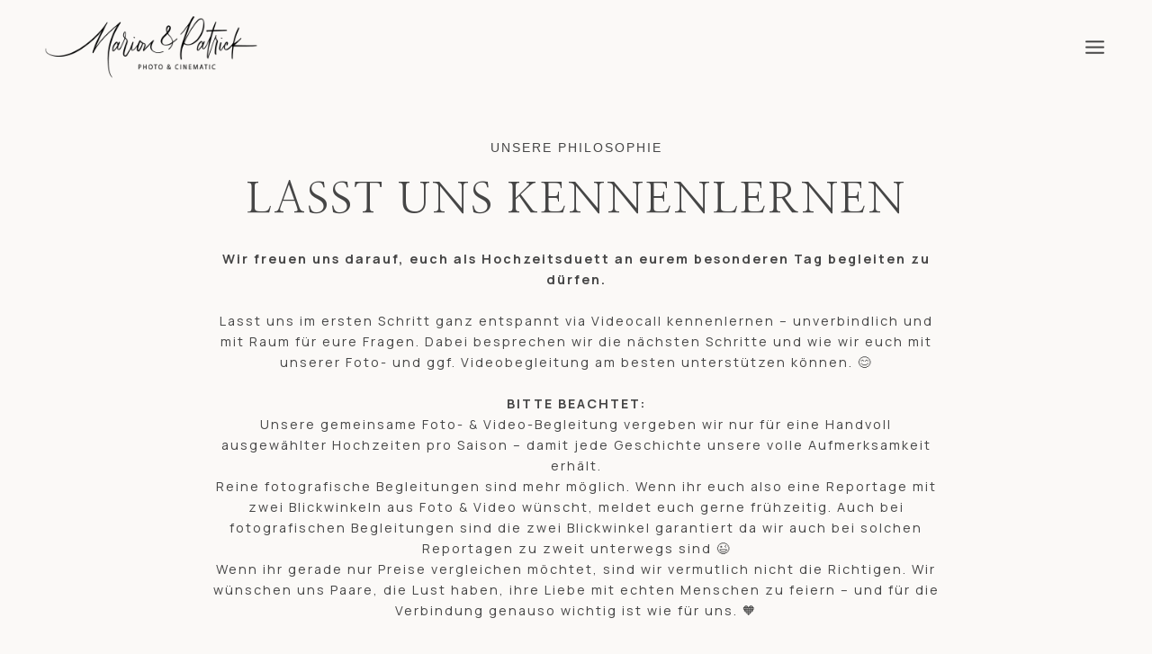

--- FILE ---
content_type: text/html; charset=UTF-8
request_url: https://marionundpatrick.de/kontakt-hochzeit/
body_size: 34835
content:
<!doctype html>
<html lang="de" class="no-js" itemtype="https://schema.org/WebPage" itemscope>
<head>
	<meta charset="UTF-8">
	<meta name="viewport" content="width=device-width, initial-scale=1, minimum-scale=1">
	<meta name='robots' content='index, follow, max-image-preview:large, max-snippet:-1, max-video-preview:-1' />

	<!-- This site is optimized with the Yoast SEO plugin v26.8 - https://yoast.com/product/yoast-seo-wordpress/ -->
	<title>Kontakt Hochzeitsanfrage - Marion &amp; Patrick - Photo &amp; Cinematic</title>
	<link rel="canonical" href="https://marionundpatrick.de/kontakt-hochzeit/" />
	<meta property="og:locale" content="de_DE" />
	<meta property="og:type" content="article" />
	<meta property="og:title" content="Kontakt Hochzeitsanfrage - Marion &amp; Patrick - Photo &amp; Cinematic" />
	<meta property="og:description" content="Unsere Philosophie Lasst uns kennenlernen Wir freuen uns darauf, euch als Hochzeitsduett an eurem besonderen Tag begleiten zu dürfen. Lasst uns im ersten Schritt ganz entspannt via Videocall kennenlernen – unverbindlich und mit Raum für eure Fragen. Dabei besprechen wir die nächsten Schritte und wie wir euch mit unserer Foto- und ggf. Videobegleitung am besten..." />
	<meta property="og:url" content="https://marionundpatrick.de/kontakt-hochzeit/" />
	<meta property="og:site_name" content="Marion &amp; Patrick - Photo &amp; Cinematic" />
	<meta property="article:modified_time" content="2025-10-11T07:38:09+00:00" />
	<meta property="og:image" content="https://marionundpatrick.de/wp-content/uploads/MP_20240310_StyledShooting-GoldenShine-267-scaled.jpg" />
	<meta property="og:image:width" content="2560" />
	<meta property="og:image:height" content="1707" />
	<meta property="og:image:type" content="image/jpeg" />
	<meta name="twitter:card" content="summary_large_image" />
	<meta name="twitter:label1" content="Geschätzte Lesezeit" />
	<meta name="twitter:data1" content="3 Minuten" />
	<script type="application/ld+json" class="yoast-schema-graph">{"@context":"https://schema.org","@graph":[{"@type":"WebPage","@id":"https://marionundpatrick.de/kontakt-hochzeit/","url":"https://marionundpatrick.de/kontakt-hochzeit/","name":"Kontakt Hochzeitsanfrage - Marion &amp; Patrick - Photo &amp; Cinematic","isPartOf":{"@id":"https://marionundpatrick.de/#website"},"primaryImageOfPage":{"@id":"https://marionundpatrick.de/kontakt-hochzeit/#primaryimage"},"image":{"@id":"https://marionundpatrick.de/kontakt-hochzeit/#primaryimage"},"thumbnailUrl":"https://marionundpatrick.de/wp-content/uploads/MP_20240310_StyledShooting-GoldenShine-267-scaled.jpg","datePublished":"2023-01-03T16:36:39+00:00","dateModified":"2025-10-11T07:38:09+00:00","breadcrumb":{"@id":"https://marionundpatrick.de/kontakt-hochzeit/#breadcrumb"},"inLanguage":"de","potentialAction":[{"@type":"ReadAction","target":["https://marionundpatrick.de/kontakt-hochzeit/"]}]},{"@type":"ImageObject","inLanguage":"de","@id":"https://marionundpatrick.de/kontakt-hochzeit/#primaryimage","url":"https://marionundpatrick.de/wp-content/uploads/MP_20240310_StyledShooting-GoldenShine-267-scaled.jpg","contentUrl":"https://marionundpatrick.de/wp-content/uploads/MP_20240310_StyledShooting-GoldenShine-267-scaled.jpg","width":2560,"height":1707},{"@type":"BreadcrumbList","@id":"https://marionundpatrick.de/kontakt-hochzeit/#breadcrumb","itemListElement":[{"@type":"ListItem","position":1,"name":"Startseite","item":"https://marionundpatrick.de/"},{"@type":"ListItem","position":2,"name":"Kontakt Hochzeitsanfrage"}]},{"@type":"WebSite","@id":"https://marionundpatrick.de/#website","url":"https://marionundpatrick.de/","name":"Marion & Patrick - Photo & Cinematic","description":"Zwei Blickwinkel - Eine Geschichte","publisher":{"@id":"https://marionundpatrick.de/#organization"},"potentialAction":[{"@type":"SearchAction","target":{"@type":"EntryPoint","urlTemplate":"https://marionundpatrick.de/?s={search_term_string}"},"query-input":{"@type":"PropertyValueSpecification","valueRequired":true,"valueName":"search_term_string"}}],"inLanguage":"de"},{"@type":"Organization","@id":"https://marionundpatrick.de/#organization","name":"Marion & Patrick - Photo & Cinematic","url":"https://marionundpatrick.de/","logo":{"@type":"ImageObject","inLanguage":"de","@id":"https://marionundpatrick.de/#/schema/logo/image/","url":"https://marionundpatrick.de/wp-content/uploads/2024/01/cropped-Marion-Patrick-black-low-res.png","contentUrl":"https://marionundpatrick.de/wp-content/uploads/2024/01/cropped-Marion-Patrick-black-low-res.png","width":512,"height":512,"caption":"Marion & Patrick - Photo & Cinematic"},"image":{"@id":"https://marionundpatrick.de/#/schema/logo/image/"},"sameAs":["https://www.instagram.com/marionundpatrick/"]}]}</script>
	<!-- / Yoast SEO plugin. -->


<link rel="alternate" type="application/rss+xml" title="Marion &amp; Patrick - Photo &amp; Cinematic &raquo; Feed" href="https://marionundpatrick.de/feed/" />
<link rel="alternate" type="application/rss+xml" title="Marion &amp; Patrick - Photo &amp; Cinematic &raquo; Kommentar-Feed" href="https://marionundpatrick.de/comments/feed/" />
			<script>document.documentElement.classList.remove( 'no-js' );</script>
			<link rel="alternate" title="oEmbed (JSON)" type="application/json+oembed" href="https://marionundpatrick.de/wp-json/oembed/1.0/embed?url=https%3A%2F%2Fmarionundpatrick.de%2Fkontakt-hochzeit%2F" />
<link rel="alternate" title="oEmbed (XML)" type="text/xml+oembed" href="https://marionundpatrick.de/wp-json/oembed/1.0/embed?url=https%3A%2F%2Fmarionundpatrick.de%2Fkontakt-hochzeit%2F&#038;format=xml" />
		<!-- This site uses the Google Analytics by MonsterInsights plugin v9.11.1 - Using Analytics tracking - https://www.monsterinsights.com/ -->
							<script data-borlabs-cookie-script-blocker-id='google-analytics-four' type='text/template' data-borlabs-cookie-script-blocker-src="//www.googletagmanager.com/gtag/js?id=G-MRZGZZNMKE"  data-cfasync="false" data-wpfc-render="false"></script>
			<script data-borlabs-cookie-script-blocker-id='monster-insights' type='text/template' data-cfasync="false" data-wpfc-render="false">
				var mi_version = '9.11.1';
				var mi_track_user = true;
				var mi_no_track_reason = '';
								var MonsterInsightsDefaultLocations = {"page_location":"https:\/\/marionundpatrick.de\/kontakt-hochzeit\/","page_referrer":"http:\/\/marionundpatrick.de\/kontakt-hochzeit\/"};
								if ( typeof MonsterInsightsPrivacyGuardFilter === 'function' ) {
					var MonsterInsightsLocations = (typeof MonsterInsightsExcludeQuery === 'object') ? MonsterInsightsPrivacyGuardFilter( MonsterInsightsExcludeQuery ) : MonsterInsightsPrivacyGuardFilter( MonsterInsightsDefaultLocations );
				} else {
					var MonsterInsightsLocations = (typeof MonsterInsightsExcludeQuery === 'object') ? MonsterInsightsExcludeQuery : MonsterInsightsDefaultLocations;
				}

								var disableStrs = [
										'ga-disable-G-MRZGZZNMKE',
									];

				/* Function to detect opted out users */
				function __gtagTrackerIsOptedOut() {
					for (var index = 0; index < disableStrs.length; index++) {
						if (document.cookie.indexOf(disableStrs[index] + '=true') > -1) {
							return true;
						}
					}

					return false;
				}

				/* Disable tracking if the opt-out cookie exists. */
				if (__gtagTrackerIsOptedOut()) {
					for (var index = 0; index < disableStrs.length; index++) {
						window[disableStrs[index]] = true;
					}
				}

				/* Opt-out function */
				function __gtagTrackerOptout() {
					for (var index = 0; index < disableStrs.length; index++) {
						document.cookie = disableStrs[index] + '=true; expires=Thu, 31 Dec 2099 23:59:59 UTC; path=/';
						window[disableStrs[index]] = true;
					}
				}

				if ('undefined' === typeof gaOptout) {
					function gaOptout() {
						__gtagTrackerOptout();
					}
				}
								window.dataLayer = window.dataLayer || [];

				window.MonsterInsightsDualTracker = {
					helpers: {},
					trackers: {},
				};
				if (mi_track_user) {
					function __gtagDataLayer() {
						dataLayer.push(arguments);
					}

					function __gtagTracker(type, name, parameters) {
						if (!parameters) {
							parameters = {};
						}

						if (parameters.send_to) {
							__gtagDataLayer.apply(null, arguments);
							return;
						}

						if (type === 'event') {
														parameters.send_to = monsterinsights_frontend.v4_id;
							var hookName = name;
							if (typeof parameters['event_category'] !== 'undefined') {
								hookName = parameters['event_category'] + ':' + name;
							}

							if (typeof MonsterInsightsDualTracker.trackers[hookName] !== 'undefined') {
								MonsterInsightsDualTracker.trackers[hookName](parameters);
							} else {
								__gtagDataLayer('event', name, parameters);
							}
							
						} else {
							__gtagDataLayer.apply(null, arguments);
						}
					}

					__gtagTracker('js', new Date());
					__gtagTracker('set', {
						'developer_id.dZGIzZG': true,
											});
					if ( MonsterInsightsLocations.page_location ) {
						__gtagTracker('set', MonsterInsightsLocations);
					}
										__gtagTracker('config', 'G-MRZGZZNMKE', {"forceSSL":"true","link_attribution":"true"} );
										window.gtag = __gtagTracker;										(function () {
						/* https://developers.google.com/analytics/devguides/collection/analyticsjs/ */
						/* ga and __gaTracker compatibility shim. */
						var noopfn = function () {
							return null;
						};
						var newtracker = function () {
							return new Tracker();
						};
						var Tracker = function () {
							return null;
						};
						var p = Tracker.prototype;
						p.get = noopfn;
						p.set = noopfn;
						p.send = function () {
							var args = Array.prototype.slice.call(arguments);
							args.unshift('send');
							__gaTracker.apply(null, args);
						};
						var __gaTracker = function () {
							var len = arguments.length;
							if (len === 0) {
								return;
							}
							var f = arguments[len - 1];
							if (typeof f !== 'object' || f === null || typeof f.hitCallback !== 'function') {
								if ('send' === arguments[0]) {
									var hitConverted, hitObject = false, action;
									if ('event' === arguments[1]) {
										if ('undefined' !== typeof arguments[3]) {
											hitObject = {
												'eventAction': arguments[3],
												'eventCategory': arguments[2],
												'eventLabel': arguments[4],
												'value': arguments[5] ? arguments[5] : 1,
											}
										}
									}
									if ('pageview' === arguments[1]) {
										if ('undefined' !== typeof arguments[2]) {
											hitObject = {
												'eventAction': 'page_view',
												'page_path': arguments[2],
											}
										}
									}
									if (typeof arguments[2] === 'object') {
										hitObject = arguments[2];
									}
									if (typeof arguments[5] === 'object') {
										Object.assign(hitObject, arguments[5]);
									}
									if ('undefined' !== typeof arguments[1].hitType) {
										hitObject = arguments[1];
										if ('pageview' === hitObject.hitType) {
											hitObject.eventAction = 'page_view';
										}
									}
									if (hitObject) {
										action = 'timing' === arguments[1].hitType ? 'timing_complete' : hitObject.eventAction;
										hitConverted = mapArgs(hitObject);
										__gtagTracker('event', action, hitConverted);
									}
								}
								return;
							}

							function mapArgs(args) {
								var arg, hit = {};
								var gaMap = {
									'eventCategory': 'event_category',
									'eventAction': 'event_action',
									'eventLabel': 'event_label',
									'eventValue': 'event_value',
									'nonInteraction': 'non_interaction',
									'timingCategory': 'event_category',
									'timingVar': 'name',
									'timingValue': 'value',
									'timingLabel': 'event_label',
									'page': 'page_path',
									'location': 'page_location',
									'title': 'page_title',
									'referrer' : 'page_referrer',
								};
								for (arg in args) {
																		if (!(!args.hasOwnProperty(arg) || !gaMap.hasOwnProperty(arg))) {
										hit[gaMap[arg]] = args[arg];
									} else {
										hit[arg] = args[arg];
									}
								}
								return hit;
							}

							try {
								f.hitCallback();
							} catch (ex) {
							}
						};
						__gaTracker.create = newtracker;
						__gaTracker.getByName = newtracker;
						__gaTracker.getAll = function () {
							return [];
						};
						__gaTracker.remove = noopfn;
						__gaTracker.loaded = true;
						window['__gaTracker'] = __gaTracker;
					})();
									} else {
										console.log("");
					(function () {
						function __gtagTracker() {
							return null;
						}

						window['__gtagTracker'] = __gtagTracker;
						window['gtag'] = __gtagTracker;
					})();
									}
			</script>
							<!-- / Google Analytics by MonsterInsights -->
		<style id='wp-img-auto-sizes-contain-inline-css'>
img:is([sizes=auto i],[sizes^="auto," i]){contain-intrinsic-size:3000px 1500px}
/*# sourceURL=wp-img-auto-sizes-contain-inline-css */
</style>
<link rel='stylesheet' id='sbi_styles-css' href='https://marionundpatrick.de/wp-content/plugins/instagram-feed/css/sbi-styles.min.css?ver=6.10.0' media='all' />
<style id='wp-emoji-styles-inline-css'>

	img.wp-smiley, img.emoji {
		display: inline !important;
		border: none !important;
		box-shadow: none !important;
		height: 1em !important;
		width: 1em !important;
		margin: 0 0.07em !important;
		vertical-align: -0.1em !important;
		background: none !important;
		padding: 0 !important;
	}
/*# sourceURL=wp-emoji-styles-inline-css */
</style>
<style id='wp-block-library-inline-css'>
:root{--wp-block-synced-color:#7a00df;--wp-block-synced-color--rgb:122,0,223;--wp-bound-block-color:var(--wp-block-synced-color);--wp-editor-canvas-background:#ddd;--wp-admin-theme-color:#007cba;--wp-admin-theme-color--rgb:0,124,186;--wp-admin-theme-color-darker-10:#006ba1;--wp-admin-theme-color-darker-10--rgb:0,107,160.5;--wp-admin-theme-color-darker-20:#005a87;--wp-admin-theme-color-darker-20--rgb:0,90,135;--wp-admin-border-width-focus:2px}@media (min-resolution:192dpi){:root{--wp-admin-border-width-focus:1.5px}}.wp-element-button{cursor:pointer}:root .has-very-light-gray-background-color{background-color:#eee}:root .has-very-dark-gray-background-color{background-color:#313131}:root .has-very-light-gray-color{color:#eee}:root .has-very-dark-gray-color{color:#313131}:root .has-vivid-green-cyan-to-vivid-cyan-blue-gradient-background{background:linear-gradient(135deg,#00d084,#0693e3)}:root .has-purple-crush-gradient-background{background:linear-gradient(135deg,#34e2e4,#4721fb 50%,#ab1dfe)}:root .has-hazy-dawn-gradient-background{background:linear-gradient(135deg,#faaca8,#dad0ec)}:root .has-subdued-olive-gradient-background{background:linear-gradient(135deg,#fafae1,#67a671)}:root .has-atomic-cream-gradient-background{background:linear-gradient(135deg,#fdd79a,#004a59)}:root .has-nightshade-gradient-background{background:linear-gradient(135deg,#330968,#31cdcf)}:root .has-midnight-gradient-background{background:linear-gradient(135deg,#020381,#2874fc)}:root{--wp--preset--font-size--normal:16px;--wp--preset--font-size--huge:42px}.has-regular-font-size{font-size:1em}.has-larger-font-size{font-size:2.625em}.has-normal-font-size{font-size:var(--wp--preset--font-size--normal)}.has-huge-font-size{font-size:var(--wp--preset--font-size--huge)}.has-text-align-center{text-align:center}.has-text-align-left{text-align:left}.has-text-align-right{text-align:right}.has-fit-text{white-space:nowrap!important}#end-resizable-editor-section{display:none}.aligncenter{clear:both}.items-justified-left{justify-content:flex-start}.items-justified-center{justify-content:center}.items-justified-right{justify-content:flex-end}.items-justified-space-between{justify-content:space-between}.screen-reader-text{border:0;clip-path:inset(50%);height:1px;margin:-1px;overflow:hidden;padding:0;position:absolute;width:1px;word-wrap:normal!important}.screen-reader-text:focus{background-color:#ddd;clip-path:none;color:#444;display:block;font-size:1em;height:auto;left:5px;line-height:normal;padding:15px 23px 14px;text-decoration:none;top:5px;width:auto;z-index:100000}html :where(.has-border-color){border-style:solid}html :where([style*=border-top-color]){border-top-style:solid}html :where([style*=border-right-color]){border-right-style:solid}html :where([style*=border-bottom-color]){border-bottom-style:solid}html :where([style*=border-left-color]){border-left-style:solid}html :where([style*=border-width]){border-style:solid}html :where([style*=border-top-width]){border-top-style:solid}html :where([style*=border-right-width]){border-right-style:solid}html :where([style*=border-bottom-width]){border-bottom-style:solid}html :where([style*=border-left-width]){border-left-style:solid}html :where(img[class*=wp-image-]){height:auto;max-width:100%}:where(figure){margin:0 0 1em}html :where(.is-position-sticky){--wp-admin--admin-bar--position-offset:var(--wp-admin--admin-bar--height,0px)}@media screen and (max-width:600px){html :where(.is-position-sticky){--wp-admin--admin-bar--position-offset:0px}}

/*# sourceURL=wp-block-library-inline-css */
</style><style id='wp-block-social-links-inline-css'>
.wp-block-social-links{background:none;box-sizing:border-box;margin-left:0;padding-left:0;padding-right:0;text-indent:0}.wp-block-social-links .wp-social-link a,.wp-block-social-links .wp-social-link a:hover{border-bottom:0;box-shadow:none;text-decoration:none}.wp-block-social-links .wp-social-link svg{height:1em;width:1em}.wp-block-social-links .wp-social-link span:not(.screen-reader-text){font-size:.65em;margin-left:.5em;margin-right:.5em}.wp-block-social-links.has-small-icon-size{font-size:16px}.wp-block-social-links,.wp-block-social-links.has-normal-icon-size{font-size:24px}.wp-block-social-links.has-large-icon-size{font-size:36px}.wp-block-social-links.has-huge-icon-size{font-size:48px}.wp-block-social-links.aligncenter{display:flex;justify-content:center}.wp-block-social-links.alignright{justify-content:flex-end}.wp-block-social-link{border-radius:9999px;display:block}@media not (prefers-reduced-motion){.wp-block-social-link{transition:transform .1s ease}}.wp-block-social-link{height:auto}.wp-block-social-link a{align-items:center;display:flex;line-height:0}.wp-block-social-link:hover{transform:scale(1.1)}.wp-block-social-links .wp-block-social-link.wp-social-link{display:inline-block;margin:0;padding:0}.wp-block-social-links .wp-block-social-link.wp-social-link .wp-block-social-link-anchor,.wp-block-social-links .wp-block-social-link.wp-social-link .wp-block-social-link-anchor svg,.wp-block-social-links .wp-block-social-link.wp-social-link .wp-block-social-link-anchor:active,.wp-block-social-links .wp-block-social-link.wp-social-link .wp-block-social-link-anchor:hover,.wp-block-social-links .wp-block-social-link.wp-social-link .wp-block-social-link-anchor:visited{color:currentColor;fill:currentColor}:where(.wp-block-social-links:not(.is-style-logos-only)) .wp-social-link{background-color:#f0f0f0;color:#444}:where(.wp-block-social-links:not(.is-style-logos-only)) .wp-social-link-amazon{background-color:#f90;color:#fff}:where(.wp-block-social-links:not(.is-style-logos-only)) .wp-social-link-bandcamp{background-color:#1ea0c3;color:#fff}:where(.wp-block-social-links:not(.is-style-logos-only)) .wp-social-link-behance{background-color:#0757fe;color:#fff}:where(.wp-block-social-links:not(.is-style-logos-only)) .wp-social-link-bluesky{background-color:#0a7aff;color:#fff}:where(.wp-block-social-links:not(.is-style-logos-only)) .wp-social-link-codepen{background-color:#1e1f26;color:#fff}:where(.wp-block-social-links:not(.is-style-logos-only)) .wp-social-link-deviantart{background-color:#02e49b;color:#fff}:where(.wp-block-social-links:not(.is-style-logos-only)) .wp-social-link-discord{background-color:#5865f2;color:#fff}:where(.wp-block-social-links:not(.is-style-logos-only)) .wp-social-link-dribbble{background-color:#e94c89;color:#fff}:where(.wp-block-social-links:not(.is-style-logos-only)) .wp-social-link-dropbox{background-color:#4280ff;color:#fff}:where(.wp-block-social-links:not(.is-style-logos-only)) .wp-social-link-etsy{background-color:#f45800;color:#fff}:where(.wp-block-social-links:not(.is-style-logos-only)) .wp-social-link-facebook{background-color:#0866ff;color:#fff}:where(.wp-block-social-links:not(.is-style-logos-only)) .wp-social-link-fivehundredpx{background-color:#000;color:#fff}:where(.wp-block-social-links:not(.is-style-logos-only)) .wp-social-link-flickr{background-color:#0461dd;color:#fff}:where(.wp-block-social-links:not(.is-style-logos-only)) .wp-social-link-foursquare{background-color:#e65678;color:#fff}:where(.wp-block-social-links:not(.is-style-logos-only)) .wp-social-link-github{background-color:#24292d;color:#fff}:where(.wp-block-social-links:not(.is-style-logos-only)) .wp-social-link-goodreads{background-color:#eceadd;color:#382110}:where(.wp-block-social-links:not(.is-style-logos-only)) .wp-social-link-google{background-color:#ea4434;color:#fff}:where(.wp-block-social-links:not(.is-style-logos-only)) .wp-social-link-gravatar{background-color:#1d4fc4;color:#fff}:where(.wp-block-social-links:not(.is-style-logos-only)) .wp-social-link-instagram{background-color:#f00075;color:#fff}:where(.wp-block-social-links:not(.is-style-logos-only)) .wp-social-link-lastfm{background-color:#e21b24;color:#fff}:where(.wp-block-social-links:not(.is-style-logos-only)) .wp-social-link-linkedin{background-color:#0d66c2;color:#fff}:where(.wp-block-social-links:not(.is-style-logos-only)) .wp-social-link-mastodon{background-color:#3288d4;color:#fff}:where(.wp-block-social-links:not(.is-style-logos-only)) .wp-social-link-medium{background-color:#000;color:#fff}:where(.wp-block-social-links:not(.is-style-logos-only)) .wp-social-link-meetup{background-color:#f6405f;color:#fff}:where(.wp-block-social-links:not(.is-style-logos-only)) .wp-social-link-patreon{background-color:#000;color:#fff}:where(.wp-block-social-links:not(.is-style-logos-only)) .wp-social-link-pinterest{background-color:#e60122;color:#fff}:where(.wp-block-social-links:not(.is-style-logos-only)) .wp-social-link-pocket{background-color:#ef4155;color:#fff}:where(.wp-block-social-links:not(.is-style-logos-only)) .wp-social-link-reddit{background-color:#ff4500;color:#fff}:where(.wp-block-social-links:not(.is-style-logos-only)) .wp-social-link-skype{background-color:#0478d7;color:#fff}:where(.wp-block-social-links:not(.is-style-logos-only)) .wp-social-link-snapchat{background-color:#fefc00;color:#fff;stroke:#000}:where(.wp-block-social-links:not(.is-style-logos-only)) .wp-social-link-soundcloud{background-color:#ff5600;color:#fff}:where(.wp-block-social-links:not(.is-style-logos-only)) .wp-social-link-spotify{background-color:#1bd760;color:#fff}:where(.wp-block-social-links:not(.is-style-logos-only)) .wp-social-link-telegram{background-color:#2aabee;color:#fff}:where(.wp-block-social-links:not(.is-style-logos-only)) .wp-social-link-threads{background-color:#000;color:#fff}:where(.wp-block-social-links:not(.is-style-logos-only)) .wp-social-link-tiktok{background-color:#000;color:#fff}:where(.wp-block-social-links:not(.is-style-logos-only)) .wp-social-link-tumblr{background-color:#011835;color:#fff}:where(.wp-block-social-links:not(.is-style-logos-only)) .wp-social-link-twitch{background-color:#6440a4;color:#fff}:where(.wp-block-social-links:not(.is-style-logos-only)) .wp-social-link-twitter{background-color:#1da1f2;color:#fff}:where(.wp-block-social-links:not(.is-style-logos-only)) .wp-social-link-vimeo{background-color:#1eb7ea;color:#fff}:where(.wp-block-social-links:not(.is-style-logos-only)) .wp-social-link-vk{background-color:#4680c2;color:#fff}:where(.wp-block-social-links:not(.is-style-logos-only)) .wp-social-link-wordpress{background-color:#3499cd;color:#fff}:where(.wp-block-social-links:not(.is-style-logos-only)) .wp-social-link-whatsapp{background-color:#25d366;color:#fff}:where(.wp-block-social-links:not(.is-style-logos-only)) .wp-social-link-x{background-color:#000;color:#fff}:where(.wp-block-social-links:not(.is-style-logos-only)) .wp-social-link-yelp{background-color:#d32422;color:#fff}:where(.wp-block-social-links:not(.is-style-logos-only)) .wp-social-link-youtube{background-color:red;color:#fff}:where(.wp-block-social-links.is-style-logos-only) .wp-social-link{background:none}:where(.wp-block-social-links.is-style-logos-only) .wp-social-link svg{height:1.25em;width:1.25em}:where(.wp-block-social-links.is-style-logos-only) .wp-social-link-amazon{color:#f90}:where(.wp-block-social-links.is-style-logos-only) .wp-social-link-bandcamp{color:#1ea0c3}:where(.wp-block-social-links.is-style-logos-only) .wp-social-link-behance{color:#0757fe}:where(.wp-block-social-links.is-style-logos-only) .wp-social-link-bluesky{color:#0a7aff}:where(.wp-block-social-links.is-style-logos-only) .wp-social-link-codepen{color:#1e1f26}:where(.wp-block-social-links.is-style-logos-only) .wp-social-link-deviantart{color:#02e49b}:where(.wp-block-social-links.is-style-logos-only) .wp-social-link-discord{color:#5865f2}:where(.wp-block-social-links.is-style-logos-only) .wp-social-link-dribbble{color:#e94c89}:where(.wp-block-social-links.is-style-logos-only) .wp-social-link-dropbox{color:#4280ff}:where(.wp-block-social-links.is-style-logos-only) .wp-social-link-etsy{color:#f45800}:where(.wp-block-social-links.is-style-logos-only) .wp-social-link-facebook{color:#0866ff}:where(.wp-block-social-links.is-style-logos-only) .wp-social-link-fivehundredpx{color:#000}:where(.wp-block-social-links.is-style-logos-only) .wp-social-link-flickr{color:#0461dd}:where(.wp-block-social-links.is-style-logos-only) .wp-social-link-foursquare{color:#e65678}:where(.wp-block-social-links.is-style-logos-only) .wp-social-link-github{color:#24292d}:where(.wp-block-social-links.is-style-logos-only) .wp-social-link-goodreads{color:#382110}:where(.wp-block-social-links.is-style-logos-only) .wp-social-link-google{color:#ea4434}:where(.wp-block-social-links.is-style-logos-only) .wp-social-link-gravatar{color:#1d4fc4}:where(.wp-block-social-links.is-style-logos-only) .wp-social-link-instagram{color:#f00075}:where(.wp-block-social-links.is-style-logos-only) .wp-social-link-lastfm{color:#e21b24}:where(.wp-block-social-links.is-style-logos-only) .wp-social-link-linkedin{color:#0d66c2}:where(.wp-block-social-links.is-style-logos-only) .wp-social-link-mastodon{color:#3288d4}:where(.wp-block-social-links.is-style-logos-only) .wp-social-link-medium{color:#000}:where(.wp-block-social-links.is-style-logos-only) .wp-social-link-meetup{color:#f6405f}:where(.wp-block-social-links.is-style-logos-only) .wp-social-link-patreon{color:#000}:where(.wp-block-social-links.is-style-logos-only) .wp-social-link-pinterest{color:#e60122}:where(.wp-block-social-links.is-style-logos-only) .wp-social-link-pocket{color:#ef4155}:where(.wp-block-social-links.is-style-logos-only) .wp-social-link-reddit{color:#ff4500}:where(.wp-block-social-links.is-style-logos-only) .wp-social-link-skype{color:#0478d7}:where(.wp-block-social-links.is-style-logos-only) .wp-social-link-snapchat{color:#fff;stroke:#000}:where(.wp-block-social-links.is-style-logos-only) .wp-social-link-soundcloud{color:#ff5600}:where(.wp-block-social-links.is-style-logos-only) .wp-social-link-spotify{color:#1bd760}:where(.wp-block-social-links.is-style-logos-only) .wp-social-link-telegram{color:#2aabee}:where(.wp-block-social-links.is-style-logos-only) .wp-social-link-threads{color:#000}:where(.wp-block-social-links.is-style-logos-only) .wp-social-link-tiktok{color:#000}:where(.wp-block-social-links.is-style-logos-only) .wp-social-link-tumblr{color:#011835}:where(.wp-block-social-links.is-style-logos-only) .wp-social-link-twitch{color:#6440a4}:where(.wp-block-social-links.is-style-logos-only) .wp-social-link-twitter{color:#1da1f2}:where(.wp-block-social-links.is-style-logos-only) .wp-social-link-vimeo{color:#1eb7ea}:where(.wp-block-social-links.is-style-logos-only) .wp-social-link-vk{color:#4680c2}:where(.wp-block-social-links.is-style-logos-only) .wp-social-link-whatsapp{color:#25d366}:where(.wp-block-social-links.is-style-logos-only) .wp-social-link-wordpress{color:#3499cd}:where(.wp-block-social-links.is-style-logos-only) .wp-social-link-x{color:#000}:where(.wp-block-social-links.is-style-logos-only) .wp-social-link-yelp{color:#d32422}:where(.wp-block-social-links.is-style-logos-only) .wp-social-link-youtube{color:red}.wp-block-social-links.is-style-pill-shape .wp-social-link{width:auto}:root :where(.wp-block-social-links .wp-social-link a){padding:.25em}:root :where(.wp-block-social-links.is-style-logos-only .wp-social-link a){padding:0}:root :where(.wp-block-social-links.is-style-pill-shape .wp-social-link a){padding-left:.6666666667em;padding-right:.6666666667em}.wp-block-social-links:not(.has-icon-color):not(.has-icon-background-color) .wp-social-link-snapchat .wp-block-social-link-label{color:#000}
/*# sourceURL=https://marionundpatrick.de/wp-includes/blocks/social-links/style.min.css */
</style>
<style id='global-styles-inline-css'>
:root{--wp--preset--aspect-ratio--square: 1;--wp--preset--aspect-ratio--4-3: 4/3;--wp--preset--aspect-ratio--3-4: 3/4;--wp--preset--aspect-ratio--3-2: 3/2;--wp--preset--aspect-ratio--2-3: 2/3;--wp--preset--aspect-ratio--16-9: 16/9;--wp--preset--aspect-ratio--9-16: 9/16;--wp--preset--color--black: #000000;--wp--preset--color--cyan-bluish-gray: #abb8c3;--wp--preset--color--white: #ffffff;--wp--preset--color--pale-pink: #f78da7;--wp--preset--color--vivid-red: #cf2e2e;--wp--preset--color--luminous-vivid-orange: #ff6900;--wp--preset--color--luminous-vivid-amber: #fcb900;--wp--preset--color--light-green-cyan: #7bdcb5;--wp--preset--color--vivid-green-cyan: #00d084;--wp--preset--color--pale-cyan-blue: #8ed1fc;--wp--preset--color--vivid-cyan-blue: #0693e3;--wp--preset--color--vivid-purple: #9b51e0;--wp--preset--color--theme-palette-1: var(--global-palette1);--wp--preset--color--theme-palette-2: var(--global-palette2);--wp--preset--color--theme-palette-3: var(--global-palette3);--wp--preset--color--theme-palette-4: var(--global-palette4);--wp--preset--color--theme-palette-5: var(--global-palette5);--wp--preset--color--theme-palette-6: var(--global-palette6);--wp--preset--color--theme-palette-7: var(--global-palette7);--wp--preset--color--theme-palette-8: var(--global-palette8);--wp--preset--color--theme-palette-9: var(--global-palette9);--wp--preset--color--theme-palette-10: var(--global-palette10);--wp--preset--color--theme-palette-11: var(--global-palette11);--wp--preset--color--theme-palette-12: var(--global-palette12);--wp--preset--color--theme-palette-13: var(--global-palette13);--wp--preset--color--theme-palette-14: var(--global-palette14);--wp--preset--color--theme-palette-15: var(--global-palette15);--wp--preset--gradient--vivid-cyan-blue-to-vivid-purple: linear-gradient(135deg,rgb(6,147,227) 0%,rgb(155,81,224) 100%);--wp--preset--gradient--light-green-cyan-to-vivid-green-cyan: linear-gradient(135deg,rgb(122,220,180) 0%,rgb(0,208,130) 100%);--wp--preset--gradient--luminous-vivid-amber-to-luminous-vivid-orange: linear-gradient(135deg,rgb(252,185,0) 0%,rgb(255,105,0) 100%);--wp--preset--gradient--luminous-vivid-orange-to-vivid-red: linear-gradient(135deg,rgb(255,105,0) 0%,rgb(207,46,46) 100%);--wp--preset--gradient--very-light-gray-to-cyan-bluish-gray: linear-gradient(135deg,rgb(238,238,238) 0%,rgb(169,184,195) 100%);--wp--preset--gradient--cool-to-warm-spectrum: linear-gradient(135deg,rgb(74,234,220) 0%,rgb(151,120,209) 20%,rgb(207,42,186) 40%,rgb(238,44,130) 60%,rgb(251,105,98) 80%,rgb(254,248,76) 100%);--wp--preset--gradient--blush-light-purple: linear-gradient(135deg,rgb(255,206,236) 0%,rgb(152,150,240) 100%);--wp--preset--gradient--blush-bordeaux: linear-gradient(135deg,rgb(254,205,165) 0%,rgb(254,45,45) 50%,rgb(107,0,62) 100%);--wp--preset--gradient--luminous-dusk: linear-gradient(135deg,rgb(255,203,112) 0%,rgb(199,81,192) 50%,rgb(65,88,208) 100%);--wp--preset--gradient--pale-ocean: linear-gradient(135deg,rgb(255,245,203) 0%,rgb(182,227,212) 50%,rgb(51,167,181) 100%);--wp--preset--gradient--electric-grass: linear-gradient(135deg,rgb(202,248,128) 0%,rgb(113,206,126) 100%);--wp--preset--gradient--midnight: linear-gradient(135deg,rgb(2,3,129) 0%,rgb(40,116,252) 100%);--wp--preset--font-size--small: var(--global-font-size-small);--wp--preset--font-size--medium: var(--global-font-size-medium);--wp--preset--font-size--large: var(--global-font-size-large);--wp--preset--font-size--x-large: 42px;--wp--preset--font-size--larger: var(--global-font-size-larger);--wp--preset--font-size--xxlarge: var(--global-font-size-xxlarge);--wp--preset--spacing--20: 0.44rem;--wp--preset--spacing--30: 0.67rem;--wp--preset--spacing--40: 1rem;--wp--preset--spacing--50: 1.5rem;--wp--preset--spacing--60: 2.25rem;--wp--preset--spacing--70: 3.38rem;--wp--preset--spacing--80: 5.06rem;--wp--preset--shadow--natural: 6px 6px 9px rgba(0, 0, 0, 0.2);--wp--preset--shadow--deep: 12px 12px 50px rgba(0, 0, 0, 0.4);--wp--preset--shadow--sharp: 6px 6px 0px rgba(0, 0, 0, 0.2);--wp--preset--shadow--outlined: 6px 6px 0px -3px rgb(255, 255, 255), 6px 6px rgb(0, 0, 0);--wp--preset--shadow--crisp: 6px 6px 0px rgb(0, 0, 0);}:where(.is-layout-flex){gap: 0.5em;}:where(.is-layout-grid){gap: 0.5em;}body .is-layout-flex{display: flex;}.is-layout-flex{flex-wrap: wrap;align-items: center;}.is-layout-flex > :is(*, div){margin: 0;}body .is-layout-grid{display: grid;}.is-layout-grid > :is(*, div){margin: 0;}:where(.wp-block-columns.is-layout-flex){gap: 2em;}:where(.wp-block-columns.is-layout-grid){gap: 2em;}:where(.wp-block-post-template.is-layout-flex){gap: 1.25em;}:where(.wp-block-post-template.is-layout-grid){gap: 1.25em;}.has-black-color{color: var(--wp--preset--color--black) !important;}.has-cyan-bluish-gray-color{color: var(--wp--preset--color--cyan-bluish-gray) !important;}.has-white-color{color: var(--wp--preset--color--white) !important;}.has-pale-pink-color{color: var(--wp--preset--color--pale-pink) !important;}.has-vivid-red-color{color: var(--wp--preset--color--vivid-red) !important;}.has-luminous-vivid-orange-color{color: var(--wp--preset--color--luminous-vivid-orange) !important;}.has-luminous-vivid-amber-color{color: var(--wp--preset--color--luminous-vivid-amber) !important;}.has-light-green-cyan-color{color: var(--wp--preset--color--light-green-cyan) !important;}.has-vivid-green-cyan-color{color: var(--wp--preset--color--vivid-green-cyan) !important;}.has-pale-cyan-blue-color{color: var(--wp--preset--color--pale-cyan-blue) !important;}.has-vivid-cyan-blue-color{color: var(--wp--preset--color--vivid-cyan-blue) !important;}.has-vivid-purple-color{color: var(--wp--preset--color--vivid-purple) !important;}.has-black-background-color{background-color: var(--wp--preset--color--black) !important;}.has-cyan-bluish-gray-background-color{background-color: var(--wp--preset--color--cyan-bluish-gray) !important;}.has-white-background-color{background-color: var(--wp--preset--color--white) !important;}.has-pale-pink-background-color{background-color: var(--wp--preset--color--pale-pink) !important;}.has-vivid-red-background-color{background-color: var(--wp--preset--color--vivid-red) !important;}.has-luminous-vivid-orange-background-color{background-color: var(--wp--preset--color--luminous-vivid-orange) !important;}.has-luminous-vivid-amber-background-color{background-color: var(--wp--preset--color--luminous-vivid-amber) !important;}.has-light-green-cyan-background-color{background-color: var(--wp--preset--color--light-green-cyan) !important;}.has-vivid-green-cyan-background-color{background-color: var(--wp--preset--color--vivid-green-cyan) !important;}.has-pale-cyan-blue-background-color{background-color: var(--wp--preset--color--pale-cyan-blue) !important;}.has-vivid-cyan-blue-background-color{background-color: var(--wp--preset--color--vivid-cyan-blue) !important;}.has-vivid-purple-background-color{background-color: var(--wp--preset--color--vivid-purple) !important;}.has-black-border-color{border-color: var(--wp--preset--color--black) !important;}.has-cyan-bluish-gray-border-color{border-color: var(--wp--preset--color--cyan-bluish-gray) !important;}.has-white-border-color{border-color: var(--wp--preset--color--white) !important;}.has-pale-pink-border-color{border-color: var(--wp--preset--color--pale-pink) !important;}.has-vivid-red-border-color{border-color: var(--wp--preset--color--vivid-red) !important;}.has-luminous-vivid-orange-border-color{border-color: var(--wp--preset--color--luminous-vivid-orange) !important;}.has-luminous-vivid-amber-border-color{border-color: var(--wp--preset--color--luminous-vivid-amber) !important;}.has-light-green-cyan-border-color{border-color: var(--wp--preset--color--light-green-cyan) !important;}.has-vivid-green-cyan-border-color{border-color: var(--wp--preset--color--vivid-green-cyan) !important;}.has-pale-cyan-blue-border-color{border-color: var(--wp--preset--color--pale-cyan-blue) !important;}.has-vivid-cyan-blue-border-color{border-color: var(--wp--preset--color--vivid-cyan-blue) !important;}.has-vivid-purple-border-color{border-color: var(--wp--preset--color--vivid-purple) !important;}.has-vivid-cyan-blue-to-vivid-purple-gradient-background{background: var(--wp--preset--gradient--vivid-cyan-blue-to-vivid-purple) !important;}.has-light-green-cyan-to-vivid-green-cyan-gradient-background{background: var(--wp--preset--gradient--light-green-cyan-to-vivid-green-cyan) !important;}.has-luminous-vivid-amber-to-luminous-vivid-orange-gradient-background{background: var(--wp--preset--gradient--luminous-vivid-amber-to-luminous-vivid-orange) !important;}.has-luminous-vivid-orange-to-vivid-red-gradient-background{background: var(--wp--preset--gradient--luminous-vivid-orange-to-vivid-red) !important;}.has-very-light-gray-to-cyan-bluish-gray-gradient-background{background: var(--wp--preset--gradient--very-light-gray-to-cyan-bluish-gray) !important;}.has-cool-to-warm-spectrum-gradient-background{background: var(--wp--preset--gradient--cool-to-warm-spectrum) !important;}.has-blush-light-purple-gradient-background{background: var(--wp--preset--gradient--blush-light-purple) !important;}.has-blush-bordeaux-gradient-background{background: var(--wp--preset--gradient--blush-bordeaux) !important;}.has-luminous-dusk-gradient-background{background: var(--wp--preset--gradient--luminous-dusk) !important;}.has-pale-ocean-gradient-background{background: var(--wp--preset--gradient--pale-ocean) !important;}.has-electric-grass-gradient-background{background: var(--wp--preset--gradient--electric-grass) !important;}.has-midnight-gradient-background{background: var(--wp--preset--gradient--midnight) !important;}.has-small-font-size{font-size: var(--wp--preset--font-size--small) !important;}.has-medium-font-size{font-size: var(--wp--preset--font-size--medium) !important;}.has-large-font-size{font-size: var(--wp--preset--font-size--large) !important;}.has-x-large-font-size{font-size: var(--wp--preset--font-size--x-large) !important;}
/*# sourceURL=global-styles-inline-css */
</style>
<style id='core-block-supports-inline-css'>
.wp-container-core-social-links-is-layout-937ffba9{justify-content:center;}.wp-container-core-social-links-is-layout-16018d1d{justify-content:center;}
/*# sourceURL=core-block-supports-inline-css */
</style>

<style id='classic-theme-styles-inline-css'>
/*! This file is auto-generated */
.wp-block-button__link{color:#fff;background-color:#32373c;border-radius:9999px;box-shadow:none;text-decoration:none;padding:calc(.667em + 2px) calc(1.333em + 2px);font-size:1.125em}.wp-block-file__button{background:#32373c;color:#fff;text-decoration:none}
/*# sourceURL=/wp-includes/css/classic-themes.min.css */
</style>
<link rel='stylesheet' id='kadence-global-css' href='https://marionundpatrick.de/wp-content/themes/kadence/assets/css/global.min.css?ver=1.4.3' media='all' />
<style id='kadence-global-inline-css'>
/* Kadence Base CSS */
:root{--global-palette1:#b89276;--global-palette2:#ccb6a6;--global-palette3:#000000;--global-palette4:#000000;--global-palette5:#464646;--global-palette6:#000000;--global-palette7:#eae2db;--global-palette8:#fbf9f7;--global-palette9:#ffffff;--global-palette10:oklch(from var(--global-palette1) calc(l + 0.10 * (1 - l)) calc(c * 1.00) calc(h + 180) / 100%);--global-palette11:#13612e;--global-palette12:#1159af;--global-palette13:#b82105;--global-palette14:#f7630c;--global-palette15:#f5a524;--global-palette9rgb:255, 255, 255;--global-palette-highlight:var(--global-palette1);--global-palette-highlight-alt:var(--global-palette2);--global-palette-highlight-alt2:var(--global-palette9);--global-palette-btn-bg:rgba(255,255,255,0);--global-palette-btn-bg-hover:rgba(85,85,85,0);--global-palette-btn:var(--global-palette3);--global-palette-btn-hover:rgba(0,0,0,0.5);--global-palette-btn-sec-bg:var(--global-palette7);--global-palette-btn-sec-bg-hover:var(--global-palette2);--global-palette-btn-sec:var(--global-palette3);--global-palette-btn-sec-hover:var(--global-palette9);--global-body-font-family:Manrope, sans-serif;--global-heading-font-family:'Nanum Myeongjo', serif;--global-primary-nav-font-family:'Nanum Myeongjo', serif;--global-fallback-font:sans-serif;--global-display-fallback-font:sans-serif;--global-content-width:1290px;--global-content-wide-width:calc(1290px + 230px);--global-content-narrow-width:842px;--global-content-edge-padding:1.5rem;--global-content-boxed-padding:2rem;--global-calc-content-width:calc(1290px - var(--global-content-edge-padding) - var(--global-content-edge-padding) );--wp--style--global--content-size:var(--global-calc-content-width);}.wp-site-blocks{--global-vw:calc( 100vw - ( 0.5 * var(--scrollbar-offset)));}body{background:var(--global-palette8);-webkit-font-smoothing:antialiased;-moz-osx-font-smoothing:grayscale;}body, input, select, optgroup, textarea{font-style:normal;font-weight:normal;font-size:17px;line-height:1.6;font-family:var(--global-body-font-family);color:var(--global-palette4);}.content-bg, body.content-style-unboxed .site{background:var(--global-palette8);}h1,h2,h3,h4,h5,h6{font-family:var(--global-heading-font-family);}h1{font-style:normal;font-weight:normal;font-size:2.5em;line-height:1.2;color:var(--global-palette3);}h2{font-style:normal;font-weight:normal;font-size:2em;line-height:1.2;color:var(--global-palette3);}h3{font-style:normal;font-weight:400;font-size:2em;line-height:1.2;color:var(--global-palette3);}h4{font-style:normal;font-weight:normal;font-size:20px;line-height:1.4;font-family:Manrope, sans-serif;color:var(--global-palette4);}h5{font-style:normal;font-weight:normal;font-size:20px;line-height:1.2;font-family:Manrope, sans-serif;color:var(--global-palette4);}h6{font-style:normal;font-weight:normal;font-size:18px;line-height:1.2;font-family:Manrope, sans-serif;color:var(--global-palette5);}.entry-hero .kadence-breadcrumbs{max-width:1290px;}.site-container, .site-header-row-layout-contained, .site-footer-row-layout-contained, .entry-hero-layout-contained, .comments-area, .alignfull > .wp-block-cover__inner-container, .alignwide > .wp-block-cover__inner-container{max-width:var(--global-content-width);}.content-width-narrow .content-container.site-container, .content-width-narrow .hero-container.site-container{max-width:var(--global-content-narrow-width);}@media all and (min-width: 1520px){.wp-site-blocks .content-container  .alignwide{margin-left:-115px;margin-right:-115px;width:unset;max-width:unset;}}@media all and (min-width: 1102px){.content-width-narrow .wp-site-blocks .content-container .alignwide{margin-left:-130px;margin-right:-130px;width:unset;max-width:unset;}}.content-style-boxed .wp-site-blocks .entry-content .alignwide{margin-left:calc( -1 * var( --global-content-boxed-padding ) );margin-right:calc( -1 * var( --global-content-boxed-padding ) );}.content-area{margin-top:5rem;margin-bottom:5rem;}@media all and (max-width: 1024px){.content-area{margin-top:3rem;margin-bottom:3rem;}}@media all and (max-width: 767px){.content-area{margin-top:2rem;margin-bottom:2rem;}}@media all and (max-width: 1024px){:root{--global-content-boxed-padding:2rem;}}@media all and (max-width: 767px){:root{--global-content-boxed-padding:1.5rem;}}.entry-content-wrap{padding:2rem;}@media all and (max-width: 1024px){.entry-content-wrap{padding:2rem;}}@media all and (max-width: 767px){.entry-content-wrap{padding:1.5rem;}}.entry.single-entry{box-shadow:0px 15px 15px -10px rgba(0,0,0,0.05);}.entry.loop-entry{box-shadow:0px 15px 15px -10px rgba(0,0,0,0.05);}.loop-entry .entry-content-wrap{padding:2rem;}@media all and (max-width: 1024px){.loop-entry .entry-content-wrap{padding:2rem;}}@media all and (max-width: 767px){.loop-entry .entry-content-wrap{padding:1.5rem;}}button, .button, .wp-block-button__link, input[type="button"], input[type="reset"], input[type="submit"], .fl-button, .elementor-button-wrapper .elementor-button, .wc-block-components-checkout-place-order-button, .wc-block-cart__submit{font-style:normal;font-weight:400;font-size:15px;letter-spacing:4px;font-family:-apple-system,BlinkMacSystemFont,"Segoe UI",Roboto,Oxygen-Sans,Ubuntu,Cantarell,"Helvetica Neue",sans-serif, "Apple Color Emoji", "Segoe UI Emoji", "Segoe UI Symbol";border-radius:0px;padding:15px 30px 15px 30px;border:1px solid currentColor;border-color:var(--global-palette3);box-shadow:0px 0px 0px -7px rgba(0,0,0,0);}.wp-block-button.is-style-outline .wp-block-button__link{padding:15px 30px 15px 30px;}button:hover, button:focus, button:active, .button:hover, .button:focus, .button:active, .wp-block-button__link:hover, .wp-block-button__link:focus, .wp-block-button__link:active, input[type="button"]:hover, input[type="button"]:focus, input[type="button"]:active, input[type="reset"]:hover, input[type="reset"]:focus, input[type="reset"]:active, input[type="submit"]:hover, input[type="submit"]:focus, input[type="submit"]:active, .elementor-button-wrapper .elementor-button:hover, .elementor-button-wrapper .elementor-button:focus, .elementor-button-wrapper .elementor-button:active, .wc-block-cart__submit:hover{border-color:rgba(0,0,0,0.5);box-shadow:0px 15px 25px -7px rgba(0,0,0,0);}.kb-button.kb-btn-global-outline.kb-btn-global-inherit{padding-top:calc(15px - 2px);padding-right:calc(30px - 2px);padding-bottom:calc(15px - 2px);padding-left:calc(30px - 2px);}@media all and (max-width: 1024px){button, .button, .wp-block-button__link, input[type="button"], input[type="reset"], input[type="submit"], .fl-button, .elementor-button-wrapper .elementor-button, .wc-block-components-checkout-place-order-button, .wc-block-cart__submit{border-color:var(--global-palette3);}}@media all and (max-width: 767px){button, .button, .wp-block-button__link, input[type="button"], input[type="reset"], input[type="submit"], .fl-button, .elementor-button-wrapper .elementor-button, .wc-block-components-checkout-place-order-button, .wc-block-cart__submit{border-color:var(--global-palette3);}}button.button-style-secondary, .button.button-style-secondary, .wp-block-button__link.button-style-secondary, input[type="button"].button-style-secondary, input[type="reset"].button-style-secondary, input[type="submit"].button-style-secondary, .fl-button.button-style-secondary, .elementor-button-wrapper .elementor-button.button-style-secondary, .wc-block-components-checkout-place-order-button.button-style-secondary, .wc-block-cart__submit.button-style-secondary{font-style:normal;font-weight:400;font-size:15px;letter-spacing:4px;font-family:-apple-system,BlinkMacSystemFont,"Segoe UI",Roboto,Oxygen-Sans,Ubuntu,Cantarell,"Helvetica Neue",sans-serif, "Apple Color Emoji", "Segoe UI Emoji", "Segoe UI Symbol";}@media all and (min-width: 1025px){.transparent-header .entry-hero .entry-hero-container-inner{padding-top:105px;}}@media all and (max-width: 1024px){.mobile-transparent-header .entry-hero .entry-hero-container-inner{padding-top:105px;}}@media all and (max-width: 767px){.mobile-transparent-header .entry-hero .entry-hero-container-inner{padding-top:70px;}}#kt-scroll-up-reader, #kt-scroll-up{border:1px solid currentColor;border-radius:0px 0px 0px 0px;bottom:20px;font-size:1.2em;padding:0.5em 0.5em 0.5em 0.5em;}#kt-scroll-up-reader.scroll-up-side-right, #kt-scroll-up.scroll-up-side-right{right:20px;}#kt-scroll-up-reader.scroll-up-side-left, #kt-scroll-up.scroll-up-side-left{left:20px;}.entry-hero.page-hero-section .entry-header{min-height:200px;}
/* Kadence Header CSS */
.wp-site-blocks #mobile-header{display:block;}.wp-site-blocks #main-header{display:none;}@media all and (min-width: 1400px){.wp-site-blocks #mobile-header{display:none;}.wp-site-blocks #main-header{display:block;}}@media all and (max-width: 1399px){.mobile-transparent-header #masthead{position:absolute;left:0px;right:0px;z-index:100;}.kadence-scrollbar-fixer.mobile-transparent-header #masthead{right:var(--scrollbar-offset,0);}.mobile-transparent-header #masthead, .mobile-transparent-header .site-top-header-wrap .site-header-row-container-inner, .mobile-transparent-header .site-main-header-wrap .site-header-row-container-inner, .mobile-transparent-header .site-bottom-header-wrap .site-header-row-container-inner{background:transparent;}.site-header-row-tablet-layout-fullwidth, .site-header-row-tablet-layout-standard{padding:0px;}}@media all and (min-width: 1400px){.transparent-header #masthead{position:absolute;left:0px;right:0px;z-index:100;}.transparent-header.kadence-scrollbar-fixer #masthead{right:var(--scrollbar-offset,0);}.transparent-header #masthead, .transparent-header .site-top-header-wrap .site-header-row-container-inner, .transparent-header .site-main-header-wrap .site-header-row-container-inner, .transparent-header .site-bottom-header-wrap .site-header-row-container-inner{background:transparent;}}.site-branding a.brand img{max-width:250px;}.site-branding a.brand img.svg-logo-image{width:250px;}@media all and (max-width: 767px){.site-branding a.brand img{max-width:131px;}.site-branding a.brand img.svg-logo-image{width:131px;}}.site-branding{padding:0px 0px 0px 0px;}#masthead, #masthead .kadence-sticky-header.item-is-fixed:not(.item-at-start):not(.site-header-row-container):not(.site-main-header-wrap), #masthead .kadence-sticky-header.item-is-fixed:not(.item-at-start) > .site-header-row-container-inner{background:var(--global-palette8);}.site-main-header-inner-wrap{min-height:105px;}@media all and (max-width: 767px){.site-main-header-inner-wrap{min-height:70px;}}.site-main-header-wrap .site-header-row-container-inner>.site-container{padding:0em 6em 0em 6em;}@media all and (max-width: 1399px){.site-main-header-wrap .site-header-row-container-inner>.site-container{padding:0em 2.5em 0em 2.5em;}}@media all and (max-width: 767px){.site-main-header-wrap .site-header-row-container-inner>.site-container{padding:0em 1.5em 0em 1.5em;}}.site-main-header-wrap.site-header-row-container.site-header-focus-item.site-header-row-layout-standard.kadence-sticky-header.item-is-fixed.item-is-stuck, .site-header-upper-inner-wrap.kadence-sticky-header.item-is-fixed.item-is-stuck, .site-header-inner-wrap.kadence-sticky-header.item-is-fixed.item-is-stuck, .site-top-header-wrap.site-header-row-container.site-header-focus-item.site-header-row-layout-standard.kadence-sticky-header.item-is-fixed.item-is-stuck, .site-bottom-header-wrap.site-header-row-container.site-header-focus-item.site-header-row-layout-standard.kadence-sticky-header.item-is-fixed.item-is-stuck{box-shadow:0px 0px 0px 0px rgba(0,0,0,0);}.header-navigation[class*="header-navigation-style-underline"] .header-menu-container.primary-menu-container>ul>li>a:after{width:calc( 100% - 4em);}.main-navigation .primary-menu-container > ul > li.menu-item > a{padding-left:calc(4em / 2);padding-right:calc(4em / 2);color:var(--global-palette5);}.main-navigation .primary-menu-container > ul > li.menu-item .dropdown-nav-special-toggle{right:calc(4em / 2);}.main-navigation .primary-menu-container > ul li.menu-item > a{font-style:normal;font-weight:normal;font-size:14px;font-family:var(--global-primary-nav-font-family);text-transform:uppercase;}.main-navigation .primary-menu-container > ul > li.menu-item > a:hover{color:var(--global-palette-highlight);}
					.header-navigation[class*="header-navigation-style-underline"] .header-menu-container.primary-menu-container>ul>li.current-menu-ancestor>a:after,
					.header-navigation[class*="header-navigation-style-underline"] .header-menu-container.primary-menu-container>ul>li.current-page-parent>a:after,
					.header-navigation[class*="header-navigation-style-underline"] .header-menu-container.primary-menu-container>ul>li.current-product-ancestor>a:after
				{transform:scale(1, 1) translate(50%, 0);}
					.main-navigation .primary-menu-container > ul > li.menu-item.current-menu-item > a, 
					.main-navigation .primary-menu-container > ul > li.menu-item.current-menu-ancestor > a, 
					.main-navigation .primary-menu-container > ul > li.menu-item.current-page-parent > a,
					.main-navigation .primary-menu-container > ul > li.menu-item.current-product-ancestor > a
				{color:var(--global-palette1);}.header-navigation .header-menu-container ul ul.sub-menu, .header-navigation .header-menu-container ul ul.submenu{background:var(--global-palette8);box-shadow:0px 2px 13px 0px rgba(0,0,0,0);}.header-navigation .header-menu-container ul ul li.menu-item, .header-menu-container ul.menu > li.kadence-menu-mega-enabled > ul > li.menu-item > a{border-bottom:0px solid var(--global-palette9);border-radius:0px 0px 0px 0px;}.header-navigation .header-menu-container ul ul li.menu-item > a{width:220px;padding-top:1em;padding-bottom:1em;color:var(--global-palette4);font-style:normal;font-size:14px;}.header-navigation .header-menu-container ul ul li.menu-item > a:hover{color:var(--global-palette1);background:var(--global-palette8);border-radius:0px 0px 0px 0px;}.header-navigation .header-menu-container ul ul li.menu-item.current-menu-item > a{color:var(--global-palette1);background:var(--global-palette8);border-radius:0px 0px 0px 0px;}.mobile-toggle-open-container .menu-toggle-open, .mobile-toggle-open-container .menu-toggle-open:focus{background:var(--global-palette8);color:var(--global-palette5);padding:0.4em 0.6em 0.4em 0.6em;font-size:14px;}.mobile-toggle-open-container .menu-toggle-open.menu-toggle-style-bordered{border:1px solid currentColor;}.mobile-toggle-open-container .menu-toggle-open .menu-toggle-icon{font-size:25px;}.mobile-toggle-open-container .menu-toggle-open:hover, .mobile-toggle-open-container .menu-toggle-open:focus-visible{color:var(--global-palette3);}.mobile-navigation ul li{font-style:normal;font-weight:normal;font-size:20px;font-family:'Nanum Myeongjo', serif;text-transform:uppercase;}.mobile-navigation ul li a{padding-top:0.7em;padding-bottom:0.7em;}.mobile-navigation ul li > a, .mobile-navigation ul li.menu-item-has-children > .drawer-nav-drop-wrap{color:var(--global-palette3);}.mobile-navigation ul li > a:hover, .mobile-navigation ul li.menu-item-has-children > .drawer-nav-drop-wrap:hover{color:var(--global-palette2);}.mobile-navigation ul li.current-menu-item > a, .mobile-navigation ul li.current-menu-item.menu-item-has-children > .drawer-nav-drop-wrap{color:var(--global-palette2);}.mobile-navigation ul li.menu-item-has-children .drawer-nav-drop-wrap, .mobile-navigation ul li:not(.menu-item-has-children) a{border-bottom:1px solid rgba(255,255,255,0.1);}.mobile-navigation:not(.drawer-navigation-parent-toggle-true) ul li.menu-item-has-children .drawer-nav-drop-wrap button{border-left:1px solid rgba(255,255,255,0.1);}#mobile-drawer .drawer-inner, #mobile-drawer.popup-drawer-layout-fullwidth.popup-drawer-animation-slice .pop-portion-bg, #mobile-drawer.popup-drawer-layout-fullwidth.popup-drawer-animation-slice.pop-animated.show-drawer .drawer-inner{background:var(--global-palette7);}@media all and (max-width: 767px){#mobile-drawer .drawer-inner, #mobile-drawer.popup-drawer-layout-fullwidth.popup-drawer-animation-slice .pop-portion-bg, #mobile-drawer.popup-drawer-layout-fullwidth.popup-drawer-animation-slice.pop-animated.show-drawer .drawer-inner{background:var(--global-palette9);}}#mobile-drawer .drawer-header .drawer-toggle{padding:0.6em 0.15em 0.6em 0.15em;font-size:24px;}#mobile-drawer .drawer-header .drawer-toggle, #mobile-drawer .drawer-header .drawer-toggle:focus{color:var(--global-palette3);}#main-header .header-button{font-style:normal;font-weight:normal;font-size:12px;line-height:1.4;font-family:'Nanum Myeongjo', serif;color:var(--global-palette4);background:var(--global-palette2);box-shadow:0px 0px 0px -7px rgba(0,0,0,0);}#main-header .header-button.button-size-custom{padding:15px 15px 15px 15px;}#main-header .header-button:hover{color:var(--global-palette9);box-shadow:0px 15px 25px -7px rgba(0,0,0,0.1);}
/* Kadence Footer CSS */
#colophon{background:var(--global-palette9);}.site-middle-footer-wrap .site-footer-row-container-inner{background:var(--global-palette1);}.site-middle-footer-inner-wrap{min-height:99px;padding-top:0px;padding-bottom:7px;grid-column-gap:131px;grid-row-gap:131px;}.site-middle-footer-inner-wrap .widget{margin-bottom:70px;}.site-middle-footer-inner-wrap .site-footer-section:not(:last-child):after{right:calc(-131px / 2);}@media all and (max-width: 1024px){.site-middle-footer-inner-wrap{padding-top:76px;padding-bottom:10px;grid-column-gap:25px;grid-row-gap:25px;}.site-middle-footer-inner-wrap .site-footer-section:not(:last-child):after{right:calc(-25px / 2);}}@media all and (max-width: 767px){.site-middle-footer-inner-wrap{padding-top:0px;}}.site-top-footer-wrap .site-footer-row-container-inner{background:var(--global-palette8);}.site-top-footer-inner-wrap{min-height:135px;padding-top:50px;padding-bottom:30px;grid-column-gap:30px;grid-row-gap:30px;}.site-top-footer-inner-wrap .widget{margin-bottom:20px;}.site-top-footer-inner-wrap .site-footer-section:not(:last-child):after{right:calc(-30px / 2);}@media all and (max-width: 1024px){.site-top-footer-inner-wrap{padding-top:75px;}}@media all and (max-width: 767px){.site-top-footer-inner-wrap{padding-top:45px;}}.site-bottom-footer-wrap .site-footer-row-container-inner{background:var(--global-palette1);}.site-bottom-footer-inner-wrap{min-height:91px;padding-top:0px;padding-bottom:35px;grid-column-gap:87px;}.site-bottom-footer-inner-wrap .widget{margin-bottom:99px;}.site-bottom-footer-inner-wrap .site-footer-section:not(:last-child):after{right:calc(-87px / 2);}#colophon .footer-html{font-style:normal;font-size:15px;color:var(--global-palette8);}#colophon .site-footer-row-container .site-footer-row .footer-html a{color:var(--global-palette9);}#colophon .site-footer-row-container .site-footer-row .footer-html a:hover{color:var(--global-palette6);}#colophon .footer-navigation .footer-menu-container > ul > li > a{padding-left:calc(1.84em / 2);padding-right:calc(1.84em / 2);padding-top:calc(0em / 2);padding-bottom:calc(0em / 2);color:#ffffff;}#colophon .footer-navigation .footer-menu-container > ul li a{font-style:normal;font-size:15px;text-transform:uppercase;}#colophon .footer-navigation .footer-menu-container > ul li a:hover{color:var(--global-palette6);}#colophon .footer-navigation .footer-menu-container > ul li.current-menu-item > a{color:var(--global-palette3);}@media all and (max-width: 1024px){#colophon .footer-navigation .footer-menu-container > ul li a{font-size:14px;}}@media all and (max-width: 767px){#colophon .footer-navigation .footer-menu-container > ul li a{font-size:12px;}}
/*# sourceURL=kadence-global-inline-css */
</style>
<link rel='stylesheet' id='kadence-simplelightbox-css-css' href='https://marionundpatrick.de/wp-content/themes/kadence/assets/css/simplelightbox.min.css?ver=1.4.3' media='all' />
<link rel='stylesheet' id='kadence-header-css' href='https://marionundpatrick.de/wp-content/themes/kadence/assets/css/header.min.css?ver=1.4.3' media='all' />
<link rel='stylesheet' id='kadence-content-css' href='https://marionundpatrick.de/wp-content/themes/kadence/assets/css/content.min.css?ver=1.4.3' media='all' />
<link rel='stylesheet' id='kadence-footer-css' href='https://marionundpatrick.de/wp-content/themes/kadence/assets/css/footer.min.css?ver=1.4.3' media='all' />
<link rel='stylesheet' id='borlabs-cookie-custom-css' href='https://marionundpatrick.de/wp-content/cache/borlabs-cookie/1/borlabs-cookie-1-de.css?ver=3.3.23-42' media='all' />
<link rel='stylesheet' id='kadence-blocks-rowlayout-css' href='https://marionundpatrick.de/wp-content/plugins/kadence-blocks/dist/style-blocks-rowlayout.css?ver=3.6.0' media='all' />
<link rel='stylesheet' id='kadence-blocks-column-css' href='https://marionundpatrick.de/wp-content/plugins/kadence-blocks/dist/style-blocks-column.css?ver=3.6.0' media='all' />
<style id='kadence-blocks-advancedheading-inline-css'>
	.wp-block-kadence-advancedheading mark{background:transparent;border-style:solid;border-width:0}
	.wp-block-kadence-advancedheading mark.kt-highlight{color:#f76a0c;}
	.kb-adv-heading-icon{display: inline-flex;justify-content: center;align-items: center;}
	.is-layout-constrained > .kb-advanced-heading-link {display: block;}.wp-block-kadence-advancedheading.has-background{padding: 0;}	.single-content .kadence-advanced-heading-wrapper h1,
	.single-content .kadence-advanced-heading-wrapper h2,
	.single-content .kadence-advanced-heading-wrapper h3,
	.single-content .kadence-advanced-heading-wrapper h4,
	.single-content .kadence-advanced-heading-wrapper h5,
	.single-content .kadence-advanced-heading-wrapper h6 {margin: 1.5em 0 .5em;}
	.single-content .kadence-advanced-heading-wrapper+* { margin-top:0;}.kb-screen-reader-text{position:absolute;width:1px;height:1px;padding:0;margin:-1px;overflow:hidden;clip:rect(0,0,0,0);}
/*# sourceURL=kadence-blocks-advancedheading-inline-css */
</style>
<link rel='stylesheet' id='kadence-blocks-form-css' href='https://marionundpatrick.de/wp-content/plugins/kadence-blocks/dist/style-blocks-form.css?ver=3.6.0' media='all' />
<link rel='stylesheet' id='blake_kadence-style-css' href='https://marionundpatrick.de/wp-content/themes/blake-kadence/style.css?ver=1.0' media='all' />
<style id='kadence-blocks-global-variables-inline-css'>
:root {--global-kb-font-size-sm:clamp(0.8rem, 0.73rem + 0.217vw, 0.9rem);--global-kb-font-size-md:clamp(1.1rem, 0.995rem + 0.326vw, 1.25rem);--global-kb-font-size-lg:clamp(1.75rem, 1.576rem + 0.543vw, 2rem);--global-kb-font-size-xl:clamp(2.25rem, 1.728rem + 1.63vw, 3rem);--global-kb-font-size-xxl:clamp(2.5rem, 1.456rem + 3.26vw, 4rem);--global-kb-font-size-xxxl:clamp(2.75rem, 0.489rem + 7.065vw, 6rem);}
/*# sourceURL=kadence-blocks-global-variables-inline-css */
</style>
<style id='kadence_blocks_css-inline-css'>
.kb-row-layout-id34_6dd36f-ba > .kt-row-column-wrap{max-width:900px;margin-left:auto;margin-right:auto;padding-right:0%;padding-left:0%;grid-template-columns:minmax(0, 1fr);}@media all and (max-width: 1024px){.kb-row-layout-wrap.wp-block-kadence-rowlayout.kb-row-layout-id34_6dd36f-ba{margin-top:0px;}}@media all and (max-width: 1024px){.kb-row-layout-id34_6dd36f-ba > .kt-row-column-wrap{padding-top:var(--global-kb-spacing-md, 2rem);padding-bottom:var(--global-kb-spacing-sm, 1.5rem);}}@media all and (max-width: 767px){.kb-row-layout-id34_6dd36f-ba > .kt-row-column-wrap{padding-top:var(--global-kb-spacing-sm, 1.5rem);padding-bottom:var(--global-kb-spacing-sm, 1.5rem);grid-template-columns:minmax(0, 1fr);}}.kadence-column34_1520bd-0b > .kt-inside-inner-col{display:flex;}.kadence-column34_1520bd-0b > .kt-inside-inner-col{padding-top:5%;padding-right:5%;padding-bottom:5%;padding-left:5%;}.kadence-column34_1520bd-0b > .kt-inside-inner-col{row-gap:var(--global-kb-gap-md, 2rem);column-gap:var(--global-kb-gap-sm, 1rem);}.kadence-column34_1520bd-0b > .kt-inside-inner-col{flex-direction:column;justify-content:center;align-items:center;}.kadence-column34_1520bd-0b > .kt-inside-inner-col > .kb-image-is-ratio-size{align-self:stretch;}.kadence-column34_1520bd-0b > .kt-inside-inner-col > .wp-block-kadence-advancedgallery{align-self:stretch;}.kadence-column34_1520bd-0b > .kt-inside-inner-col > .aligncenter{width:100%;}.kt-row-column-wrap > .kadence-column34_1520bd-0b{align-self:center;}.kt-inner-column-height-full:not(.kt-has-1-columns) > .wp-block-kadence-column.kadence-column34_1520bd-0b{align-self:auto;}.kt-inner-column-height-full:not(.kt-has-1-columns) > .wp-block-kadence-column.kadence-column34_1520bd-0b > .kt-inside-inner-col{flex-direction:column;justify-content:center;}@media all and (max-width: 1024px){.kadence-column34_1520bd-0b > .kt-inside-inner-col{padding-right:5%;padding-left:5%;flex-direction:column;justify-content:center;align-items:center;}}@media all and (max-width: 1024px){.kt-row-column-wrap > .kadence-column34_1520bd-0b{align-self:center;}}@media all and (max-width: 1024px){.kt-inner-column-height-full:not(.kt-has-1-columns) > .wp-block-kadence-column.kadence-column34_1520bd-0b{align-self:auto;}}@media all and (max-width: 1024px){.kt-inner-column-height-full:not(.kt-has-1-columns) > .wp-block-kadence-column.kadence-column34_1520bd-0b > .kt-inside-inner-col{flex-direction:column;justify-content:center;}}@media all and (max-width: 767px){.kadence-column34_1520bd-0b > .kt-inside-inner-col{padding-top:7%;padding-right:10%;padding-bottom:7%;padding-left:10%;flex-direction:column;justify-content:center;align-items:center;}.kt-row-column-wrap > .kadence-column34_1520bd-0b{align-self:center;}.kt-inner-column-height-full:not(.kt-has-1-columns) > .wp-block-kadence-column.kadence-column34_1520bd-0b{align-self:auto;}.kt-inner-column-height-full:not(.kt-has-1-columns) > .wp-block-kadence-column.kadence-column34_1520bd-0b > .kt-inside-inner-col{flex-direction:column;justify-content:center;}}.wp-block-kadence-advancedheading.kt-adv-heading34_f89b54-52, .wp-block-kadence-advancedheading.kt-adv-heading34_f89b54-52[data-kb-block="kb-adv-heading34_f89b54-52"]{padding-bottom:10px;text-align:center;font-size:var(--global-kb-font-size-sm, 0.9rem);line-height:2;font-family:-apple-system,BlinkMacSystemFont,"Segoe UI",Roboto,Oxygen-Sans,Ubuntu,Cantarell,"Helvetica Neue",sans-serif, "Apple Color Emoji", "Segoe UI Emoji", "Segoe UI Symbol";text-transform:uppercase;letter-spacing:2px;}.wp-block-kadence-advancedheading.kt-adv-heading34_f89b54-52 mark.kt-highlight, .wp-block-kadence-advancedheading.kt-adv-heading34_f89b54-52[data-kb-block="kb-adv-heading34_f89b54-52"] mark.kt-highlight{-webkit-box-decoration-break:clone;box-decoration-break:clone;}.wp-block-kadence-advancedheading.kt-adv-heading34_f89b54-52 img.kb-inline-image, .wp-block-kadence-advancedheading.kt-adv-heading34_f89b54-52[data-kb-block="kb-adv-heading34_f89b54-52"] img.kb-inline-image{width:150px;display:inline-block;}@media all and (max-width: 1024px){.wp-block-kadence-advancedheading.kt-adv-heading34_f89b54-52, .wp-block-kadence-advancedheading.kt-adv-heading34_f89b54-52[data-kb-block="kb-adv-heading34_f89b54-52"]{padding-bottom:0px;}}@media all and (max-width: 767px){.wp-block-kadence-advancedheading.kt-adv-heading34_f89b54-52, .wp-block-kadence-advancedheading.kt-adv-heading34_f89b54-52[data-kb-block="kb-adv-heading34_f89b54-52"]{font-size:var(--global-kb-font-size-sm, 0.9rem);}}.wp-block-kadence-advancedheading.kt-adv-heading34_68f70f-32, .wp-block-kadence-advancedheading.kt-adv-heading34_68f70f-32[data-kb-block="kb-adv-heading34_68f70f-32"]{max-width:2000px;margin-right:auto;margin-left:auto;text-align:center;font-size:var(--global-kb-font-size-xl, 3rem);text-transform:uppercase;letter-spacing:2px;}.wp-block-kadence-advancedheading.kt-adv-heading34_68f70f-32 mark.kt-highlight, .wp-block-kadence-advancedheading.kt-adv-heading34_68f70f-32[data-kb-block="kb-adv-heading34_68f70f-32"] mark.kt-highlight{-webkit-box-decoration-break:clone;box-decoration-break:clone;}.wp-block-kadence-advancedheading.kt-adv-heading34_68f70f-32 img.kb-inline-image, .wp-block-kadence-advancedheading.kt-adv-heading34_68f70f-32[data-kb-block="kb-adv-heading34_68f70f-32"] img.kb-inline-image{width:150px;display:inline-block;}@media all and (max-width: 767px){.wp-block-kadence-advancedheading.kt-adv-heading34_68f70f-32, .wp-block-kadence-advancedheading.kt-adv-heading34_68f70f-32[data-kb-block="kb-adv-heading34_68f70f-32"]{font-size:28px;}}.wp-block-kadence-advancedheading.kt-adv-heading34_48e9e9-b1, .wp-block-kadence-advancedheading.kt-adv-heading34_48e9e9-b1[data-kb-block="kb-adv-heading34_48e9e9-b1"]{text-align:center;font-size:var(--global-kb-font-size-sm, 0.9rem);letter-spacing:2px;}.wp-block-kadence-advancedheading.kt-adv-heading34_48e9e9-b1 mark.kt-highlight, .wp-block-kadence-advancedheading.kt-adv-heading34_48e9e9-b1[data-kb-block="kb-adv-heading34_48e9e9-b1"] mark.kt-highlight{-webkit-box-decoration-break:clone;box-decoration-break:clone;}.wp-block-kadence-advancedheading.kt-adv-heading34_48e9e9-b1 img.kb-inline-image, .wp-block-kadence-advancedheading.kt-adv-heading34_48e9e9-b1[data-kb-block="kb-adv-heading34_48e9e9-b1"] img.kb-inline-image{width:150px;display:inline-block;}.kb-row-layout-id34_d0984b-cd > .kt-row-column-wrap{max-width:var( --global-content-width, 1290px );padding-left:var(--global-content-edge-padding);padding-right:var(--global-content-edge-padding);padding-top:var(--global-kb-spacing-xl, 4rem);padding-right:var(--global-kb-spacing-lg, 3rem);padding-bottom:var(--global-kb-spacing-xxl, 5rem);padding-left:var(--global-kb-spacing-lg, 3rem);grid-template-columns:minmax(0, 1fr);}.kb-row-layout-id34_d0984b-cd{background-image:url('https://marionundpatrick.de/wp-content/uploads/2022/12/Wedding-Dezember-MP-Wedding-9-scaled.jpg');background-size:cover;background-position:center center;background-attachment:scroll;background-repeat:no-repeat;}@media all and (max-width: 767px){.kb-row-layout-id34_d0984b-cd > .kt-row-column-wrap{grid-template-columns:minmax(0, 1fr);}}.kadence-column34_d58566-e7 > .kt-inside-inner-col{display:flex;}.kadence-column34_d58566-e7 > .kt-inside-inner-col{height:100%;}.kadence-column34_d58566-e7 > .kt-inside-inner-col{min-height:0px;}.kadence-column34_d58566-e7 > .kt-inside-inner-col{row-gap:var(--global-kb-gap-none, 0rem );column-gap:var(--global-kb-gap-sm, 1rem);}.kadence-column34_d58566-e7 > .kt-inside-inner-col{flex-direction:column;}.kadence-column34_d58566-e7 > .kt-inside-inner-col > .aligncenter{width:100%;}.kadence-column34_d58566-e7 > .kt-inside-inner-col{background-color:rgba(251, 249, 247, 0.8);}.kadence-column34_d58566-e7{z-index:-200;position:relative;}@media all and (max-width: 1024px){.kadence-column34_d58566-e7 > .kt-inside-inner-col{padding-bottom:0px;flex-direction:column;justify-content:center;}}@media all and (max-width: 767px){.kadence-column34_d58566-e7 > .kt-inside-inner-col{flex-direction:column;justify-content:center;}}.wp-block-kadence-advancedheading.kt-adv-heading34_9390c4-d2, .wp-block-kadence-advancedheading.kt-adv-heading34_9390c4-d2[data-kb-block="kb-adv-heading34_9390c4-d2"]{padding-top:var(--global-kb-spacing-md, 2rem);text-align:center;font-size:var(--global-kb-font-size-lg, 2rem);font-family:var( --global-heading-font-family, inherit );text-transform:uppercase;}.wp-block-kadence-advancedheading.kt-adv-heading34_9390c4-d2 mark.kt-highlight, .wp-block-kadence-advancedheading.kt-adv-heading34_9390c4-d2[data-kb-block="kb-adv-heading34_9390c4-d2"] mark.kt-highlight{-webkit-box-decoration-break:clone;box-decoration-break:clone;}.wp-block-kadence-advancedheading.kt-adv-heading34_9390c4-d2 img.kb-inline-image, .wp-block-kadence-advancedheading.kt-adv-heading34_9390c4-d2[data-kb-block="kb-adv-heading34_9390c4-d2"] img.kb-inline-image{width:150px;display:inline-block;}@media all and (max-width: 767px){.wp-block-kadence-advancedheading.kt-adv-heading34_9390c4-d2, .wp-block-kadence-advancedheading.kt-adv-heading34_9390c4-d2[data-kb-block="kb-adv-heading34_9390c4-d2"]{font-size:var(--global-kb-font-size-md, 1.25rem);}}.wp-block-kadence-form.kadence-form-34_a2cddf-75.kb-form-wrap{margin-top:0px;margin-right:var(--global-kb-spacing-sm, 1.5rem);margin-bottom:var(--global-kb-spacing-sm, 1.5rem);margin-left:var(--global-kb-spacing-sm, 1.5rem);}.kadence-form-34_a2cddf-75 .kb-form .kadence-blocks-form-field{margin-bottom:22px;}.kadence-form-34_a2cddf-75 .kb-form .kadence-blocks-form-field{padding-right:9px;padding-left:9px;}.kadence-form-34_a2cddf-75 .kb-form{margin-right:-9px;margin-left:-9px;}.kadence-form-34_a2cddf-75 .kb-form .kadence-blocks-form-field .kb-text-style-field, .kadence-form-34_a2cddf-75 .kb-form .kadence-blocks-form-field .kb-select-style-field{border-radius:0px;font-size:var(--global-kb-font-size-sm, 0.9rem);line-height:10px;border-width:1px 1px 1px 1px;background:var(--global-palette8, #F7FAFC);border-color:#000000;box-shadow:0px 1px 0px 0px rgba(0, 0, 0, 0.2);}.kadence-form-34_a2cddf-75 .kb-form .kadence-blocks-form-field > label{font-size:var(--global-kb-font-size-sm, 0.9rem);letter-spacing:2px;font-family:var( --global-heading-font-family, inherit );font-style:normal;font-weight:inherit;padding-top:0px;padding-right:0px;padding-bottom:0px;padding-left:0px;}.kadence-form-34_a2cddf-75 .kb-form .kadence-blocks-form-field .kb-forms-submit{color:var(--global-palette3, #1A202C);border-radius:0px;border-width:0px 0px 0px 0px;background:var(--global-palette2, #2B6CB0);border-color:var(--global-palette6, #718096);}.kadence-form-34_a2cddf-75 .kb-form .kadence-blocks-form-field .kb-forms-submit:hover, .kadence-form-34_a2cddf-75 .kb-form .kadence-blocks-form-field .kb-forms-submit:focus {color:var(--global-palette8, #F7FAFC);background:var(--global-palette2, #2B6CB0);}.kadence-form-34_a2cddf-75 .kb-form .kadence-blocks-form-field .kb-forms-submit{padding-top:15px;padding-right:20px;padding-bottom:15px;padding-left:20px;}.kadence-form-34_a2cddf-75 .kb-form .kadence-blocks-form-field .kb-forms-submit{font-size:var(--global-kb-font-size-sm, 0.9rem);letter-spacing:2px;text-transform:uppercase;font-family:var( --global-heading-font-family, inherit );font-style:normal;font-weight:inherit;}.kb-form input.kadence-blocks-field.verify{opacity:0.0;position:absolute;top:0.0;left:0.0;width:0.0;height:0.0;z-index:-1;}@media all and (max-width: 1024px){.kadence-form-34_a2cddf-75 .kb-form .kadence-blocks-form-field .kb-forms-submit{padding-top:15px;padding-right:20px;padding-bottom:15px;padding-left:20px;}}@media all and (max-width: 767px){.kadence-form-34_a2cddf-75 .kb-form .kadence-blocks-form-field .kb-text-style-field, .kadence-form-34_a2cddf-75 .kb-form .kadence-blocks-form-field .kb-select-style-field{font-size:10px;}.kadence-form-34_a2cddf-75 .kb-form .kadence-blocks-form-field > label{font-size:11px;}.kadence-form-34_a2cddf-75 .kb-form .kadence-blocks-form-field .kb-forms-submit{padding-top:10px;padding-right:15px;padding-bottom:10px;padding-left:15px;}}
/*# sourceURL=kadence_blocks_css-inline-css */
</style>
<script data-borlabs-cookie-script-blocker-handle="monsterinsights-frontend-script" data-borlabs-cookie-script-blocker-id="monster-insights" type='text/template' data-borlabs-cookie-script-blocker-src="https://marionundpatrick.de/wp-content/plugins/google-analytics-for-wordpress/assets/js/frontend-gtag.min.js?ver=9.11.1" id="monsterinsights-frontend-script-js" data-wp-strategy="async"></script><script data-borlabs-cookie-script-blocker-handle="monsterinsights-frontend-script" data-borlabs-cookie-script-blocker-id="monster-insights" type='text/template' data-cfasync="false" data-wpfc-render="false" id='monsterinsights-frontend-script-js-extra'>var monsterinsights_frontend = {"js_events_tracking":"true","download_extensions":"doc,pdf,ppt,zip,xls,docx,pptx,xlsx","inbound_paths":"[{\"path\":\"\\\/go\\\/\",\"label\":\"affiliate\"},{\"path\":\"\\\/recommend\\\/\",\"label\":\"affiliate\"}]","home_url":"https:\/\/marionundpatrick.de","hash_tracking":"false","v4_id":"G-MRZGZZNMKE"};</script><script data-no-optimize="1" data-no-minify="1" data-cfasync="false" src="https://marionundpatrick.de/wp-content/cache/borlabs-cookie/1/borlabs-cookie-config-de.json.js?ver=3.3.23-55" id="borlabs-cookie-config-js"></script>
<script data-no-optimize="1" data-no-minify="1" data-cfasync="false" src="https://marionundpatrick.de/wp-content/plugins/borlabs-cookie/assets/javascript/borlabs-cookie-prioritize.min.js?ver=3.3.23" id="borlabs-cookie-prioritize-js"></script>
<link rel="https://api.w.org/" href="https://marionundpatrick.de/wp-json/" /><link rel="alternate" title="JSON" type="application/json" href="https://marionundpatrick.de/wp-json/wp/v2/pages/34" /><link rel="EditURI" type="application/rsd+xml" title="RSD" href="https://marionundpatrick.de/xmlrpc.php?rsd" />
<meta name="generator" content="WordPress 6.9" />
<link rel='shortlink' href='https://marionundpatrick.de/?p=34' />
<!-- Google tag (gtag.js) -->
<script data-borlabs-cookie-script-blocker-id='google-analytics-four' type='text/template' data-borlabs-cookie-script-blocker-src="https://www.googletagmanager.com/gtag/js?id=G-3J2GCPSX7L"></script>
<script>
  window.dataLayer = window.dataLayer || [];
  function gtag(){dataLayer.push(arguments);}
  gtag('js', new Date());
  gtag('config', 'G-3J2GCPSX7L');
  gtag('config', 'AW-432489466');
</script>

<!-- Meta Verify -->
<meta name="facebook-domain-verification" content="lfmhz5e65b0m4vwy0i92er7z6uvovf" />
<!-- HFCM by 99 Robots - Snippet # 4: Facebook Pixel Basis Code -->
<!-- Meta Pixel Code -->
<script data-borlabs-cookie-script-blocker-id='meta-pixel-for-wordpress' type='text/template'>
!function(f,b,e,v,n,t,s)
{if(f.fbq)return;n=f.fbq=function(){n.callMethod?
n.callMethod.apply(n,arguments):n.queue.push(arguments)};
if(!f._fbq)f._fbq=n;n.push=n;n.loaded=!0;n.version='2.0';
n.queue=[];t=b.createElement(e);t.async=!0;
t.src=v;s=b.getElementsByTagName(e)[0];
s.parentNode.insertBefore(t,s)}(window, document,'script',
'https://connect.facebook.net/en_US/fbevents.js');
fbq('init', '324426933835607');
fbq('track', 'PageView');
</script>
<noscript><img height="1" width="1" style="display:none"
src="https://www.facebook.com/tr?id=324426933835607&ev=PageView&noscript=1" alt
/></noscript>
<!-- End Meta Pixel Code -->
<!-- /end HFCM by 99 Robots -->
<script data-no-optimize="1" data-no-minify="1" data-cfasync="false" data-borlabs-cookie-script-blocker-ignore>
if ('0' === '1' && ('0' === '1' || '1' === '1')) {
    window['gtag_enable_tcf_support'] = true;
}
window.dataLayer = window.dataLayer || [];
if (typeof gtag !== 'function') {
    function gtag() {
        dataLayer.push(arguments);
    }
}
gtag('set', 'developer_id.dYjRjMm', true);
if ('0' === '1' || '1' === '1') {
    if (window.BorlabsCookieGoogleConsentModeDefaultSet !== true) {
        let getCookieValue = function (name) {
            return document.cookie.match('(^|;)\\s*' + name + '\\s*=\\s*([^;]+)')?.pop() || '';
        };
        let cookieValue = getCookieValue('borlabs-cookie-gcs');
        let consentsFromCookie = {};
        if (cookieValue !== '') {
            consentsFromCookie = JSON.parse(decodeURIComponent(cookieValue));
        }
        let defaultValues = {
            'ad_storage': 'denied',
            'ad_user_data': 'denied',
            'ad_personalization': 'denied',
            'analytics_storage': 'denied',
            'functionality_storage': 'denied',
            'personalization_storage': 'denied',
            'security_storage': 'denied',
            'wait_for_update': 500,
        };
        gtag('consent', 'default', { ...defaultValues, ...consentsFromCookie });
    }
    window.BorlabsCookieGoogleConsentModeDefaultSet = true;
    let borlabsCookieConsentChangeHandler = function () {
        window.dataLayer = window.dataLayer || [];
        if (typeof gtag !== 'function') { function gtag(){dataLayer.push(arguments);} }

        let getCookieValue = function (name) {
            return document.cookie.match('(^|;)\\s*' + name + '\\s*=\\s*([^;]+)')?.pop() || '';
        };
        let cookieValue = getCookieValue('borlabs-cookie-gcs');
        let consentsFromCookie = {};
        if (cookieValue !== '') {
            consentsFromCookie = JSON.parse(decodeURIComponent(cookieValue));
        }

        consentsFromCookie.analytics_storage = BorlabsCookie.Consents.hasConsent('google-analytics-four') ? 'granted' : 'denied';

        BorlabsCookie.CookieLibrary.setCookie(
            'borlabs-cookie-gcs',
            JSON.stringify(consentsFromCookie),
            BorlabsCookie.Settings.automaticCookieDomainAndPath.value ? '' : BorlabsCookie.Settings.cookieDomain.value,
            BorlabsCookie.Settings.cookiePath.value,
            BorlabsCookie.Cookie.getPluginCookie().expires,
            BorlabsCookie.Settings.cookieSecure.value,
            BorlabsCookie.Settings.cookieSameSite.value
        );
    }
    document.addEventListener('borlabs-cookie-consent-saved', borlabsCookieConsentChangeHandler);
    document.addEventListener('borlabs-cookie-handle-unblock', borlabsCookieConsentChangeHandler);
}
if ('0' === '1') {
    document.addEventListener('borlabs-cookie-after-init', function () {
		window.BorlabsCookie.Unblock.unblockScriptBlockerId('google-analytics-four');
	});
}
</script><script data-no-optimize="1" data-no-minify="1" data-cfasync="false" data-borlabs-cookie-script-blocker-ignore>
if ('{{ iab-tcf-enabled }}' === '1' && ('0' === '1' || '1' === '1')) {
    window['gtag_enable_tcf_support'] = true;
}
window.dataLayer = window.dataLayer || [];
if (typeof gtag !== 'function') {
    function gtag() {
        dataLayer.push(arguments);
    }
}
gtag('set', 'developer_id.dYjRjMm', true);
if ('0' === '1' || '1' === '1') {
    if (window.BorlabsCookieGoogleConsentModeDefaultSet !== true) {
        let getCookieValue = function (name) {
            return document.cookie.match('(^|;)\\s*' + name + '\\s*=\\s*([^;]+)')?.pop() || '';
        };
        let cookieValue = getCookieValue('borlabs-cookie-gcs');
        let consentsFromCookie = {};
        if (cookieValue !== '') {
            consentsFromCookie = JSON.parse(decodeURIComponent(cookieValue));
        }
        let defaultValues = {
            'ad_storage': 'denied',
            'ad_user_data': 'denied',
            'ad_personalization': 'denied',
            'analytics_storage': 'denied',
            'functionality_storage': 'denied',
            'personalization_storage': 'denied',
            'security_storage': 'denied',
            'wait_for_update': 500,
        };
        gtag('consent', 'default', { ...defaultValues, ...consentsFromCookie });
    }
    window.BorlabsCookieGoogleConsentModeDefaultSet = true;
    let borlabsCookieConsentChangeHandler = function () {
        window.dataLayer = window.dataLayer || [];
        if (typeof gtag !== 'function') { function gtag(){dataLayer.push(arguments);} }

        let getCookieValue = function (name) {
            return document.cookie.match('(^|;)\\s*' + name + '\\s*=\\s*([^;]+)')?.pop() || '';
        };
        let cookieValue = getCookieValue('borlabs-cookie-gcs');
        let consentsFromCookie = {};
        if (cookieValue !== '') {
            consentsFromCookie = JSON.parse(decodeURIComponent(cookieValue));
        }

        consentsFromCookie.analytics_storage = BorlabsCookie.Consents.hasConsent('google-analytics-monster-insights') ? 'granted' : 'denied';

        BorlabsCookie.CookieLibrary.setCookie(
            'borlabs-cookie-gcs',
            JSON.stringify(consentsFromCookie),
            BorlabsCookie.Settings.automaticCookieDomainAndPath.value ? '' : BorlabsCookie.Settings.cookieDomain.value,
            BorlabsCookie.Settings.cookiePath.value,
            BorlabsCookie.Cookie.getPluginCookie().expires,
            BorlabsCookie.Settings.cookieSecure.value,
            BorlabsCookie.Settings.cookieSameSite.value
        );
    }
    document.addEventListener('borlabs-cookie-consent-saved', borlabsCookieConsentChangeHandler);
    document.addEventListener('borlabs-cookie-handle-unblock', borlabsCookieConsentChangeHandler);
}
if ('0' === '1') {
    document.addEventListener('borlabs-cookie-after-init', function () {
		window.BorlabsCookie.Unblock.unblockScriptBlockerId('monster-insights');
	});
}
</script><link rel='stylesheet' id='kadence-fonts-gfonts-css' href='https://marionundpatrick.de/wp-content/uploads/fonts/e0c94719f7d77d1ff1c3885b5ebf15ae/font.css?v=1751908663' media='all' />
<link rel="icon" href="https://marionundpatrick.de/wp-content/uploads/cropped-Marion-Patrick-black-low-res-32x32.png" sizes="32x32" />
<link rel="icon" href="https://marionundpatrick.de/wp-content/uploads/cropped-Marion-Patrick-black-low-res-192x192.png" sizes="192x192" />
<link rel="apple-touch-icon" href="https://marionundpatrick.de/wp-content/uploads/cropped-Marion-Patrick-black-low-res-180x180.png" />
<meta name="msapplication-TileImage" content="https://marionundpatrick.de/wp-content/uploads/cropped-Marion-Patrick-black-low-res-270x270.png" />
</head>

<body class="wp-singular page-template-default page page-id-34 wp-custom-logo wp-embed-responsive wp-theme-kadence wp-child-theme-blake-kadence footer-on-bottom hide-focus-outline link-style-standard content-title-style-hide content-width-fullwidth content-style-unboxed content-vertical-padding-show non-transparent-header mobile-non-transparent-header">
<div id="wrapper" class="site wp-site-blocks">
			<a class="skip-link screen-reader-text scroll-ignore" href="#main">Zum Inhalt springen</a>
		<header id="masthead" class="site-header" role="banner" itemtype="https://schema.org/WPHeader" itemscope>
	<div id="main-header" class="site-header-wrap">
		<div class="site-header-inner-wrap kadence-sticky-header" data-reveal-scroll-up="true" data-shrink="false">
			<div class="site-header-upper-wrap">
				<div class="site-header-upper-inner-wrap">
					<div class="site-main-header-wrap site-header-row-container site-header-focus-item site-header-row-layout-fullwidth" data-section="kadence_customizer_header_main">
	<div class="site-header-row-container-inner">
				<div class="site-container">
			<div class="site-main-header-inner-wrap site-header-row site-header-row-has-sides site-header-row-center-column">
									<div class="site-header-main-section-left site-header-section site-header-section-left">
						<div class="site-header-item site-header-focus-item" data-section="title_tagline">
	<div class="site-branding branding-layout-standard site-brand-logo-only"><a class="brand has-logo-image" href="https://marionundpatrick.de/" rel="home"><img width="1200" height="480" src="https://marionundpatrick.de/wp-content/uploads/2023/02/cropped-Marion-Patrick-black-low-res.png" class="custom-logo" alt="Marion &amp; Patrick &#8211; Photo &amp; Cinematic" decoding="async" fetchpriority="high" srcset="https://marionundpatrick.de/wp-content/uploads/2023/02/cropped-Marion-Patrick-black-low-res.png 1200w, https://marionundpatrick.de/wp-content/uploads/2023/02/cropped-Marion-Patrick-black-low-res-300x120.png 300w, https://marionundpatrick.de/wp-content/uploads/2023/02/cropped-Marion-Patrick-black-low-res-1024x410.png 1024w, https://marionundpatrick.de/wp-content/uploads/2023/02/cropped-Marion-Patrick-black-low-res-768x307.png 768w" sizes="(max-width: 1200px) 100vw, 1200px" /></a></div></div><!-- data-section="title_tagline" -->
							<div class="site-header-main-section-left-center site-header-section site-header-section-left-center">
															</div>
												</div>
													<div class="site-header-main-section-center site-header-section site-header-section-center">
						<div class="site-header-item site-header-focus-item site-header-item-main-navigation header-navigation-layout-stretch-false header-navigation-layout-fill-stretch-false" data-section="kadence_customizer_primary_navigation">
		<nav id="site-navigation" class="main-navigation header-navigation hover-to-open nav--toggle-sub header-navigation-style-fullheight header-navigation-dropdown-animation-fade" role="navigation" aria-label="Primär">
			<div class="primary-menu-container header-menu-container">
	<ul id="primary-menu" class="menu"><li id="menu-item-5559" class="menu-item menu-item-type-post_type menu-item-object-page menu-item-5559"><a href="https://marionundpatrick.de/ueber-uns/">Über uns</a></li>
<li id="menu-item-5558" class="menu-item menu-item-type-post_type menu-item-object-page menu-item-5558"><a href="https://marionundpatrick.de/hochzeiten/">Hochzeiten</a></li>
<li id="menu-item-6369" class="menu-item menu-item-type-custom menu-item-object-custom menu-item-has-children menu-item-6369"><a><span class="nav-drop-title-wrap">Education<span class="dropdown-nav-toggle"><span class="kadence-svg-iconset svg-baseline"><svg aria-hidden="true" class="kadence-svg-icon kadence-arrow-down-svg" fill="currentColor" version="1.1" xmlns="http://www.w3.org/2000/svg" width="24" height="24" viewBox="0 0 24 24"><title>Erweitern</title><path d="M5.293 9.707l6 6c0.391 0.391 1.024 0.391 1.414 0l6-6c0.391-0.391 0.391-1.024 0-1.414s-1.024-0.391-1.414 0l-5.293 5.293-5.293-5.293c-0.391-0.391-1.024-0.391-1.414 0s-0.391 1.024 0 1.414z"></path>
				</svg></span></span></span></a>
<ul class="sub-menu">
	<li id="menu-item-6370" class="menu-item menu-item-type-post_type menu-item-object-page menu-item-6370"><a href="https://marionundpatrick.de/coaching-hochzeitsfotografie-und-videografie/">Coaching Hochzeiten</a></li>
	<li id="menu-item-6400" class="menu-item menu-item-type-post_type menu-item-object-page menu-item-6400"><a href="https://marionundpatrick.de/coaching-boudoir/">Coaching Boudoir</a></li>
</ul>
</li>
</ul>		</div>
	</nav><!-- #site-navigation -->
	</div><!-- data-section="primary_navigation" -->
					</div>
													<div class="site-header-main-section-right site-header-section site-header-section-right">
													<div class="site-header-main-section-right-center site-header-section site-header-section-right-center">
															</div>
							<div class="site-header-item site-header-focus-item" data-section="kadence_customizer_header_button">
	<div class="header-button-wrap"><div class="header-button-inner-wrap"><a href="https://marionundpatrick.de/kontakt-hochzeit/" target="_self" class="button header-button button-size-custom button-style-filled">HOCHZEIT ANFRAGEN</a></div></div></div><!-- data-section="header_button" -->
					</div>
							</div>
		</div>
	</div>
</div>
				</div>
			</div>
					</div>
	</div>
	
<div id="mobile-header" class="site-mobile-header-wrap">
	<div class="site-header-inner-wrap">
		<div class="site-header-upper-wrap">
			<div class="site-header-upper-inner-wrap">
			<div class="site-main-header-wrap site-header-focus-item site-header-row-layout-fullwidth site-header-row-tablet-layout-default site-header-row-mobile-layout-default ">
	<div class="site-header-row-container-inner">
		<div class="site-container">
			<div class="site-main-header-inner-wrap site-header-row site-header-row-has-sides site-header-row-no-center">
									<div class="site-header-main-section-left site-header-section site-header-section-left">
						<div class="site-header-item site-header-focus-item" data-section="title_tagline">
	<div class="site-branding mobile-site-branding branding-layout-standard branding-tablet-layout-standard site-brand-logo-only branding-mobile-layout-standard site-brand-logo-only"><a class="brand has-logo-image" href="https://marionundpatrick.de/" rel="home"><img width="1200" height="480" src="https://marionundpatrick.de/wp-content/uploads/2023/02/cropped-Marion-Patrick-black-low-res.png" class="custom-logo" alt="Marion &amp; Patrick &#8211; Photo &amp; Cinematic" decoding="async" srcset="https://marionundpatrick.de/wp-content/uploads/2023/02/cropped-Marion-Patrick-black-low-res.png 1200w, https://marionundpatrick.de/wp-content/uploads/2023/02/cropped-Marion-Patrick-black-low-res-300x120.png 300w, https://marionundpatrick.de/wp-content/uploads/2023/02/cropped-Marion-Patrick-black-low-res-1024x410.png 1024w, https://marionundpatrick.de/wp-content/uploads/2023/02/cropped-Marion-Patrick-black-low-res-768x307.png 768w" sizes="(max-width: 1200px) 100vw, 1200px" /></a></div></div><!-- data-section="title_tagline" -->
					</div>
																	<div class="site-header-main-section-right site-header-section site-header-section-right">
						<div class="site-header-item site-header-focus-item site-header-item-navgation-popup-toggle" data-section="kadence_customizer_mobile_trigger">
		<div class="mobile-toggle-open-container">
						<button id="mobile-toggle" class="menu-toggle-open drawer-toggle menu-toggle-style-default" aria-label="Menü öffnen" data-toggle-target="#mobile-drawer" data-toggle-body-class="showing-popup-drawer-from-full" aria-expanded="false" data-set-focus=".menu-toggle-close"
					>
						<span class="menu-toggle-icon"><span class="kadence-svg-iconset"><svg aria-hidden="true" class="kadence-svg-icon kadence-menu-svg" fill="currentColor" version="1.1" xmlns="http://www.w3.org/2000/svg" width="24" height="24" viewBox="0 0 24 24"><title>Menü ein-/ausklappen</title><path d="M3 13h18c0.552 0 1-0.448 1-1s-0.448-1-1-1h-18c-0.552 0-1 0.448-1 1s0.448 1 1 1zM3 7h18c0.552 0 1-0.448 1-1s-0.448-1-1-1h-18c-0.552 0-1 0.448-1 1s0.448 1 1 1zM3 19h18c0.552 0 1-0.448 1-1s-0.448-1-1-1h-18c-0.552 0-1 0.448-1 1s0.448 1 1 1z"></path>
				</svg></span></span>
		</button>
	</div>
	</div><!-- data-section="mobile_trigger" -->
					</div>
							</div>
		</div>
	</div>
</div>
			</div>
		</div>
			</div>
</div>
</header><!-- #masthead -->

	<main id="inner-wrap" class="wrap kt-clear" role="main">
		<div id="primary" class="content-area">
	<div class="content-container site-container">
		<div id="main" class="site-main">
						<div class="content-wrap">
				<article id="post-34" class="entry content-bg single-entry post-34 page type-page status-publish has-post-thumbnail hentry">
	<div class="entry-content-wrap">
		
<div class="entry-content single-content">
	<div class="kb-row-layout-wrap kb-row-layout-id34_6dd36f-ba alignnone wp-block-kadence-rowlayout"><div class="kt-row-column-wrap kt-has-1-columns kt-row-layout-equal kt-tab-layout-inherit kt-mobile-layout-row kt-row-valign-top">

<div class="wp-block-kadence-column kadence-column34_1520bd-0b inner-column-1"><div class="kt-inside-inner-col">
<h3 class="kt-adv-heading34_f89b54-52 wp-block-kadence-advancedheading has-theme-palette-5-color has-text-color" data-kb-block="kb-adv-heading34_f89b54-52">Unsere Philosophie</h3>



<h2 class="kt-adv-heading34_68f70f-32 wp-block-kadence-advancedheading has-theme-palette-5-color has-text-color" data-kb-block="kb-adv-heading34_68f70f-32">Lasst uns kennenlernen</h2>



<p class="kt-adv-heading34_48e9e9-b1 wp-block-kadence-advancedheading has-theme-palette-5-color has-text-color" data-kb-block="kb-adv-heading34_48e9e9-b1"><strong>Wir freuen uns darauf, euch als Hochzeitsduett an eurem besonderen Tag begleiten zu dürfen.</strong><br><br>Lasst uns im ersten Schritt ganz entspannt via Videocall kennenlernen – unverbindlich und mit Raum für eure Fragen. Dabei besprechen wir die nächsten Schritte und wie wir euch mit unserer Foto- und ggf. Videobegleitung am besten unterstützen können. 😊<br><br><strong>BITTE BEACHTET:</strong><br>Unsere gemeinsame Foto- &amp; Video-Begleitung vergeben wir nur für eine Handvoll ausgewählter Hochzeiten pro Saison – damit jede Geschichte unsere volle Aufmerksamkeit erhält.<br>Reine fotografische Begleitungen sind mehr möglich. Wenn ihr euch also eine Reportage mit zwei Blickwinkeln aus Foto &amp; Video wünscht, meldet euch gerne frühzeitig. Auch bei fotografischen Begleitungen sind die zwei Blickwinkel garantiert da wir auch bei solchen Reportagen zu zweit unterwegs sind 😉<br>Wenn ihr gerade nur Preise vergleichen möchtet, sind wir vermutlich nicht die Richtigen. Wir wünschen uns Paare, die Lust haben, ihre Liebe mit echten Menschen zu feiern – und für die Verbindung genauso wichtig ist wie für uns. 🧡<br><br><strong>WICHTIG ZU WISSEN:</strong><br>Wir begleiten Hochzeiten fotografisch ab einer Mindestdauer von 6 Stunden und foto-videografisch ab einer Mindestbegleitung von 8 Stunden.</p>
</div></div>

</div></div>

<div class="kb-row-layout-wrap kb-row-layout-id34_d0984b-cd alignnone kt-row-has-bg wp-block-kadence-rowlayout"><div class="kt-row-column-wrap kt-has-1-columns kt-row-layout-equal kt-tab-layout-inherit kt-mobile-layout-row kt-row-valign-top kb-theme-content-width">

<div class="wp-block-kadence-column kadence-column34_d58566-e7 inner-column-1"><div class="kt-inside-inner-col">
<h4 class="kt-adv-heading34_9390c4-d2 wp-block-kadence-advancedheading" data-kb-block="kb-adv-heading34_9390c4-d2">Hochzeitsbegleitung anfragen</h4>



<div class="wp-block-kadence-form kadence-form-34_a2cddf-75 kb-form-wrap"><form class="kb-form" action="" method="post"><div class="kadence-blocks-form-field kb-field-desk-width-50 kb-field-mobile-width-100 kb-input-size-custom"><label for="kb_field_34_a2cddf-75_0">Wie heißt ihr beide?<span class="required">*</span></label><input name="kb_field_0" id="kb_field_34_a2cddf-75_0" data-label="Wie heißt ihr beide?" type="text" placeholder="Vor- und Nachnamen" value="" data-type="text" class="kb-field kb-text-style-field kb-text-field kb-field-0" data-required="yes"/></div><div class="kadence-blocks-form-field kb-form-field-1 kb-field-desk-width-50 kb-field-mobile-width-100 kb-input-size-custom"><label for="kb_field_34_a2cddf-75_1">E-Mail-Adresse<span class="required">*</span></label><input name="kb_field_1" id="kb_field_34_a2cddf-75_1" data-label="E-Mail-Adresse" type="email" placeholder="anfrage@test.de" value="" data-type="email" class="kb-field kb-text-style-field kb-email-field kb-field-1" data-required="yes"/></div><div class="kadence-blocks-form-field kb-form-field-2 kb-field-desk-width-50 kb-input-size-custom"><label for="kb_field_34_a2cddf-75_2">Handynummer<span class="required">*</span></label><input name="kb_field_2" id="kb_field_34_a2cddf-75_2" data-label="Handynummer" type="tel" placeholder="+49123456789" value="" data-type="tel" class="kb-field kb-text-style-field kb-tel-field kb-field-2" data-required="yes"/></div><div class="kadence-blocks-form-field kb-form-field-3 kb-field-desk-width-50 kb-input-size-custom"><label for="kb_field_34_a2cddf-75_3">Wann heiratet ihr?<span class="required">*</span></label><input name="kb_field_3" id="kb_field_34_a2cddf-75_3" data-label="Wann heiratet ihr?" type="text" placeholder="" value="" data-type="text" class="kb-field kb-text-style-field kb-text-field kb-field-3" data-required="yes"/></div><div class="kadence-blocks-form-field kb-form-field-4 kb-field-desk-width-50 kb-input-size-custom"><label for="kb_field_34_a2cddf-75_4">Wie heiratet ihr?<span class="required">*</span></label><select name="kb_field_4" id="kb_field_34_a2cddf-75_4" data-label="Wie heiratet ihr?" type="select" value="" data-type="select" class="kb-field kb-select-style-field kb-select-field kb-field-4" data-required="yes"><option value="Freie Trauung">Freie Trauung</option><option value="Kirchliche Trauung">Kirchliche Trauung</option><option value="Standesamtliche Trauung">Standesamtliche Trauung</option><option value="Sonstiges (bitte unten angeben)">Sonstiges (bitte unten angeben)</option></select></div><div class="kadence-blocks-form-field kb-form-field-5 kb-field-desk-width-50 kb-input-size-custom"><label for="kb_field_34_a2cddf-75_5">Wie dürfen wir euch begleiten?<span class="required">*</span></label><select name="kb_field_5" id="kb_field_34_a2cddf-75_5" data-label="Wie dürfen wir euch begleiten?" type="select" value="" data-type="select" class="kb-field kb-select-style-field kb-select-field kb-field-5" data-required="yes"><option value="Fotografisch">Fotografisch</option><option value="Foto- und Videografisch">Foto- und Videografisch</option></select></div><div class="kadence-blocks-form-field kb-form-field-6 kb-field-desk-width-100 kb-input-size-custom"><label for="kb_field_34_a2cddf-75_6">Welche Punkte dürfen wir begleiten?<span class="required">*</span></label><div data-type="checkbox" data-label="Welche Punkte dürfen wir begleiten?" id="kb_field_34_a2cddf-75_6" class="kb-field kb-checkbox-style-field kb-checkbox-field kb-field-6 kb-radio-style-normal" data-required="yes" data-required-message="es muss min. ein Punkt ausgewählt werden"><div data-type="checkbox" class="kb-checkbox-item kb-checkbox-item-0"><input type="checkbox" name="kb_field_6[]" id="kb_field_6_0" class="kb-sub-field kb-checkbox-style" value="Getting Ready"/><label for="kb_field_6_0">Getting Ready</label></div><div data-type="checkbox" class="kb-checkbox-item kb-checkbox-item-1"><input type="checkbox" name="kb_field_6[]" id="kb_field_6_1" class="kb-sub-field kb-checkbox-style" value="First Look &amp; Trauung"/><label for="kb_field_6_1">First Look &amp; Trauung</label></div><div data-type="checkbox" class="kb-checkbox-item kb-checkbox-item-2"><input type="checkbox" name="kb_field_6[]" id="kb_field_6_2" class="kb-sub-field kb-checkbox-style" value="Gratulationen &amp; Sektempfang"/><label for="kb_field_6_2">Gratulationen &amp; Sektempfang</label></div><div data-type="checkbox" class="kb-checkbox-item kb-checkbox-item-3"><input type="checkbox" name="kb_field_6[]" id="kb_field_6_3" class="kb-sub-field kb-checkbox-style" value="Brautpaarshooting &amp; Gruppenbilder"/><label for="kb_field_6_3">Brautpaarshooting &amp; Gruppenbilder</label></div><div data-type="checkbox" class="kb-checkbox-item kb-checkbox-item-4"><input type="checkbox" name="kb_field_6[]" id="kb_field_6_4" class="kb-sub-field kb-checkbox-style" value="Hochzeitstanz &amp; Teil der Feier"/><label for="kb_field_6_4">Hochzeitstanz &amp; Teil der Feier</label></div></div></div><div class="kadence-blocks-form-field kb-form-field-7 kb-field-desk-width-50 kb-input-size-custom"><label for="kb_field_34_a2cddf-75_7">Euer Budget für eine Begleitung<span class="required">*</span></label><input name="kb_field_7" id="kb_field_34_a2cddf-75_7" data-label="Euer Budget für eine Begleitung" type="text" placeholder="" value="" data-type="text" class="kb-field kb-text-style-field kb-text-field kb-field-7" data-required="yes"/></div><div class="kadence-blocks-form-field kb-form-field-8 kb-field-desk-width-50 kb-input-size-custom"><label for="kb_field_34_a2cddf-75_8">Mit wie viele Gästen plant ihr zu feiern?<span class="required">*</span></label><input name="kb_field_8" id="kb_field_34_a2cddf-75_8" data-label="Mit wie viele Gästen plant ihr zu feiern?" type="text" placeholder="" value="" data-type="text" class="kb-field kb-text-style-field kb-text-field kb-field-8" data-required="yes"/></div><div class="kadence-blocks-form-field kb-form-field-9 kb-field-desk-width-50 kb-input-size-custom"><label for="kb_field_34_a2cddf-75_9">Wie habt ihr uns gefunden?</label><select name="kb_field_9" id="kb_field_34_a2cddf-75_9" data-label="Wie habt ihr uns gefunden?" type="select" value="" data-type="select" class="kb-field kb-select-style-field kb-select-field kb-field-9"><option value="" disabled selected>via &#8230;</option><option value="Instagram/Facebook">Instagram/Facebook</option><option value="Google/Suchmaschine">Google/Suchmaschine</option><option value="Weiterempfehlung von einem Brautpaar">Weiterempfehlung von einem Brautpaar</option><option value="Weiterempfehlung von einem Hochzeitsdienstleister">Weiterempfehlung von einem Hochzeitsdienstleister</option><option value="Sonstiges">Sonstiges</option></select></div><div class="kadence-blocks-form-field kb-form-field-10 kb-field-desk-width-100 kb-input-size-custom"><label for="kb_field_34_a2cddf-75_10">Wo findet die Trauung und die Feier statt<span class="required">*</span></label><textarea name="kb_field_10" id="kb_field_34_a2cddf-75_10" data-label="Wo findet die Trauung und die Feier statt" type="textarea" placeholder="" data-type="textarea" class="kb-field kb-text-style-field kb-textarea-field kb-field-10" rows="5" data-required="yes"></textarea><span class="kb-field-help">Bitte, falls schon bekannt, die genaue Location der Trauung und Feier angeben 🙂</span></div><div class="kadence-blocks-form-field kb-form-field-11 kb-field-desk-width-100 kb-input-size-custom"><label for="kb_field_34_a2cddf-75_11">Erzählt uns gerne ein bisschen was zu euch und eurer Hochzeit 🙂<span class="required">*</span></label><textarea name="kb_field_11" id="kb_field_34_a2cddf-75_11" data-label="Erzählt uns gerne ein bisschen was zu euch und eurer Hochzeit :)" type="textarea" placeholder="" data-type="textarea" class="kb-field kb-text-style-field kb-textarea-field kb-field-11" rows="5" data-required="yes"></textarea></div><div class="kadence-blocks-form-field kb-form-field-12 kb-field-desk-width-100 kb-input-size-custom"><label for="kb_field_34_a2cddf-75_12">Dürfen wir euch per WhatsApp kontaktieren?<span class="required">*</span></label><div data-type="radio" data-label="Dürfen wir euch per WhatsApp kontaktieren?" id="kb_field_34_a2cddf-75_12" class="kb-field kb-radio-style-field kb-radio-field kb-field-12 kb-radio-style-inline" data-required="yes"><div data-type="radio" class="kb-radio-item kb-radio-item-0"><input type="radio" name="kb_field_12[]" id="kb_field_12_0" class="kb-sub-field kb-radio-style" value="Ja"/><label for="kb_field_12_0">Ja</label></div><div data-type="radio" class="kb-radio-item kb-radio-item-1"><input type="radio" name="kb_field_12[]" id="kb_field_12_1" class="kb-sub-field kb-radio-style" value="Nein"/><label for="kb_field_12_1">Nein</label></div></div></div><div class="kadence-blocks-form-field kb-form-field-13 kb-field-desk-width-100 kb-input-size-custom kb-accept-form-field"><input type="checkbox" name="kb_field_13" id="kb_field_34_a2cddf-75_13" class="kb-field kb-checkbox-style kb-accept" value="accept" data-type="accept" data-required="yes"/><label for="kb_field_34_a2cddf-75_13">Ich bin damit einverstanden, dass diese Daten zum Zweck der Kontaktaufnahme gespeichert &amp; verarbeitet werden. Mir ist bekannt, dass ich meine Einwilligung jederzeit widerrufen kann<span class="required">*</span></label></div><input type="hidden" name="_kb_form_id" value="34_a2cddf-75"/><input type="hidden" name="_kb_form_post_id" value="34"/><input type="hidden" name="action" value="kb_process_ajax_submit"/><label class="kadence-verify-label">Email<input class="kadence-blocks-field verify" type="text" name="_kb_verify_email" autocomplete="new-password" aria-hidden="true" placeholder="Email" tabindex="-1" data-1p-ignore="true" data-lpignore="true" /></label><div class="kadence-blocks-form-field kb-submit-field kb-field-desk-width-100 kb-field-mobile-width-100"><button class="kb-forms-submit button kb-button-size-custom kb-button-width-auto">Anfrage Senden</button></div></form></div>
<noscript><div class="kadence-blocks-form-message kadence-blocks-form-warning">Bitte aktiviere JavaScript in deinem Browser, um dieses Formular fertigzustellen.</div><style>.kadence-form-34_a2cddf-75 .kadence-blocks-form-field.kb-submit-field { display: none; }</style></noscript></div></div>

</div></div></div><!-- .entry-content -->
	</div>
</article><!-- #post-34 -->

			</div>
					</div><!-- #main -->
			</div>
</div><!-- #primary -->
	</main><!-- #inner-wrap -->
	<footer id="colophon" class="site-footer" role="contentinfo">
	<div class="site-footer-wrap">
		<div class="site-top-footer-wrap site-footer-row-container site-footer-focus-item site-footer-row-layout-standard site-footer-row-tablet-layout-contained site-footer-row-mobile-layout-standard" data-section="kadence_customizer_footer_top">
	<div class="site-footer-row-container-inner">
				<div class="site-container">
			<div class="site-top-footer-inner-wrap site-footer-row site-footer-row-columns-1 site-footer-row-column-layout-row site-footer-row-tablet-column-layout-default site-footer-row-mobile-column-layout-row ft-ro-dir-row ft-ro-collapse-normal ft-ro-t-dir-default ft-ro-m-dir-default ft-ro-lstyle-plain">
									<div class="site-footer-top-section-1 site-footer-section footer-section-inner-items-1">
						<div class="footer-widget-area widget-area site-footer-focus-item footer-widget1 content-align-left content-tablet-align-default content-mobile-align-default content-valign-middle content-tablet-valign-default content-mobile-valign-default" data-section="sidebar-widgets-footer1">
	<div class="footer-widget-area-inner site-info-inner">
		<section id="block-76" class="widget widget_block"><style>.wp-block-kadence-advancedheading.kt-adv-heading7bbf4a-4f, .wp-block-kadence-advancedheading.kt-adv-heading7bbf4a-4f[data-kb-block="kb-adv-heading7bbf4a-4f"]{font-size:18px;font-style:normal;font-family:var( --global-heading-font-family, inherit );text-transform:uppercase;}.wp-block-kadence-advancedheading.kt-adv-heading7bbf4a-4f mark.kt-highlight, .wp-block-kadence-advancedheading.kt-adv-heading7bbf4a-4f[data-kb-block="kb-adv-heading7bbf4a-4f"] mark.kt-highlight{font-style:normal;color:#f76a0c;-webkit-box-decoration-break:clone;box-decoration-break:clone;padding-top:0px;padding-right:0px;padding-bottom:0px;padding-left:0px;}.wp-block-kadence-advancedheading.kt-adv-heading7bbf4a-4f img.kb-inline-image, .wp-block-kadence-advancedheading.kt-adv-heading7bbf4a-4f[data-kb-block="kb-adv-heading7bbf4a-4f"] img.kb-inline-image{width:150px;vertical-align:baseline;}</style>
<h4 class="kt-adv-heading7bbf4a-4f wp-block-kadence-advancedheading has-theme-palette-5-color has-text-color" data-kb-block="kb-adv-heading7bbf4a-4f">Folge unserem Instagram-Tagebuch</h4>
</section><section id="block-93" class="widget widget_block"><p>
<div id="sb_instagram"  class="sbi sbi_mob_col_2 sbi_tab_col_6 sbi_col_6 sbi_width_resp" style="padding-bottom: 10px;"	 data-feedid="*1"  data-res="auto" data-cols="6" data-colsmobile="2" data-colstablet="6" data-num="6" data-nummobile="4" data-item-padding="5"	 data-shortcode-atts="{&quot;feed&quot;:&quot;1&quot;}"  data-postid="34" data-locatornonce="b7b03ebbf3" data-imageaspectratio="1:1" data-sbi-flags="favorLocal,gdpr">
	
	<div id="sbi_images"  style="gap: 10px;">
		<div class="sbi_item sbi_type_carousel sbi_new sbi_transition"
	id="sbi_17854745589554930" data-date="1767552676">
	<div class="sbi_photo_wrap">
		<a class="sbi_photo" href="https://www.instagram.com/p/DTGXa35jR64/" target="_blank" rel="noopener nofollow"
			data-full-res="https://scontent-fra3-1.cdninstagram.com/v/t51.82787-15/611137844_18102964525789160_4838577071871459_n.jpg?stp=dst-jpg_e35_tt6&#038;_nc_cat=105&#038;ccb=7-5&#038;_nc_sid=18de74&#038;efg=eyJlZmdfdGFnIjoiQ0FST1VTRUxfSVRFTS5iZXN0X2ltYWdlX3VybGdlbi5DMyJ9&#038;_nc_ohc=Blv8JAiF__8Q7kNvwGB9Inc&#038;_nc_oc=AdkBXqKVRtclqgRYjM_spGoGuhKmcPiBFFesyLaiP8yyZuIdh1lZkCAREEd7kkXKOOY&#038;_nc_zt=23&#038;_nc_ht=scontent-fra3-1.cdninstagram.com&#038;edm=AM6HXa8EAAAA&#038;_nc_gid=JthnlxF7AoiS-uLjfkds7Q&#038;oh=00_Afpd5ozDVwQtvcYCOkVBa_3kQGkefqyTmtyWJc06u6sbFQ&#038;oe=697BD3DE"
			data-img-src-set="{&quot;d&quot;:&quot;https:\/\/scontent-fra3-1.cdninstagram.com\/v\/t51.82787-15\/611137844_18102964525789160_4838577071871459_n.jpg?stp=dst-jpg_e35_tt6&amp;_nc_cat=105&amp;ccb=7-5&amp;_nc_sid=18de74&amp;efg=eyJlZmdfdGFnIjoiQ0FST1VTRUxfSVRFTS5iZXN0X2ltYWdlX3VybGdlbi5DMyJ9&amp;_nc_ohc=Blv8JAiF__8Q7kNvwGB9Inc&amp;_nc_oc=AdkBXqKVRtclqgRYjM_spGoGuhKmcPiBFFesyLaiP8yyZuIdh1lZkCAREEd7kkXKOOY&amp;_nc_zt=23&amp;_nc_ht=scontent-fra3-1.cdninstagram.com&amp;edm=AM6HXa8EAAAA&amp;_nc_gid=JthnlxF7AoiS-uLjfkds7Q&amp;oh=00_Afpd5ozDVwQtvcYCOkVBa_3kQGkefqyTmtyWJc06u6sbFQ&amp;oe=697BD3DE&quot;,&quot;150&quot;:&quot;https:\/\/scontent-fra3-1.cdninstagram.com\/v\/t51.82787-15\/611137844_18102964525789160_4838577071871459_n.jpg?stp=dst-jpg_e35_tt6&amp;_nc_cat=105&amp;ccb=7-5&amp;_nc_sid=18de74&amp;efg=eyJlZmdfdGFnIjoiQ0FST1VTRUxfSVRFTS5iZXN0X2ltYWdlX3VybGdlbi5DMyJ9&amp;_nc_ohc=Blv8JAiF__8Q7kNvwGB9Inc&amp;_nc_oc=AdkBXqKVRtclqgRYjM_spGoGuhKmcPiBFFesyLaiP8yyZuIdh1lZkCAREEd7kkXKOOY&amp;_nc_zt=23&amp;_nc_ht=scontent-fra3-1.cdninstagram.com&amp;edm=AM6HXa8EAAAA&amp;_nc_gid=JthnlxF7AoiS-uLjfkds7Q&amp;oh=00_Afpd5ozDVwQtvcYCOkVBa_3kQGkefqyTmtyWJc06u6sbFQ&amp;oe=697BD3DE&quot;,&quot;320&quot;:&quot;https:\/\/scontent-fra3-1.cdninstagram.com\/v\/t51.82787-15\/611137844_18102964525789160_4838577071871459_n.jpg?stp=dst-jpg_e35_tt6&amp;_nc_cat=105&amp;ccb=7-5&amp;_nc_sid=18de74&amp;efg=eyJlZmdfdGFnIjoiQ0FST1VTRUxfSVRFTS5iZXN0X2ltYWdlX3VybGdlbi5DMyJ9&amp;_nc_ohc=Blv8JAiF__8Q7kNvwGB9Inc&amp;_nc_oc=AdkBXqKVRtclqgRYjM_spGoGuhKmcPiBFFesyLaiP8yyZuIdh1lZkCAREEd7kkXKOOY&amp;_nc_zt=23&amp;_nc_ht=scontent-fra3-1.cdninstagram.com&amp;edm=AM6HXa8EAAAA&amp;_nc_gid=JthnlxF7AoiS-uLjfkds7Q&amp;oh=00_Afpd5ozDVwQtvcYCOkVBa_3kQGkefqyTmtyWJc06u6sbFQ&amp;oe=697BD3DE&quot;,&quot;640&quot;:&quot;https:\/\/scontent-fra3-1.cdninstagram.com\/v\/t51.82787-15\/611137844_18102964525789160_4838577071871459_n.jpg?stp=dst-jpg_e35_tt6&amp;_nc_cat=105&amp;ccb=7-5&amp;_nc_sid=18de74&amp;efg=eyJlZmdfdGFnIjoiQ0FST1VTRUxfSVRFTS5iZXN0X2ltYWdlX3VybGdlbi5DMyJ9&amp;_nc_ohc=Blv8JAiF__8Q7kNvwGB9Inc&amp;_nc_oc=AdkBXqKVRtclqgRYjM_spGoGuhKmcPiBFFesyLaiP8yyZuIdh1lZkCAREEd7kkXKOOY&amp;_nc_zt=23&amp;_nc_ht=scontent-fra3-1.cdninstagram.com&amp;edm=AM6HXa8EAAAA&amp;_nc_gid=JthnlxF7AoiS-uLjfkds7Q&amp;oh=00_Afpd5ozDVwQtvcYCOkVBa_3kQGkefqyTmtyWJc06u6sbFQ&amp;oe=697BD3DE&quot;}">
			<span class="sbi-screenreader">✨ Goodbye Saison 2025 – Hello 2026 ✨

Dieses Bild </span>
			<svg class="svg-inline--fa fa-clone fa-w-16 sbi_lightbox_carousel_icon" aria-hidden="true" aria-label="Clone" data-fa-proƒcessed="" data-prefix="far" data-icon="clone" role="img" xmlns="http://www.w3.org/2000/svg" viewBox="0 0 512 512">
                    <path fill="currentColor" d="M464 0H144c-26.51 0-48 21.49-48 48v48H48c-26.51 0-48 21.49-48 48v320c0 26.51 21.49 48 48 48h320c26.51 0 48-21.49 48-48v-48h48c26.51 0 48-21.49 48-48V48c0-26.51-21.49-48-48-48zM362 464H54a6 6 0 0 1-6-6V150a6 6 0 0 1 6-6h42v224c0 26.51 21.49 48 48 48h224v42a6 6 0 0 1-6 6zm96-96H150a6 6 0 0 1-6-6V54a6 6 0 0 1 6-6h308a6 6 0 0 1 6 6v308a6 6 0 0 1-6 6z"></path>
                </svg>						<img decoding="async" src="https://marionundpatrick.de/wp-content/plugins/instagram-feed/img/placeholder.png" alt="✨ Goodbye Saison 2025 – Hello 2026 ✨

Dieses Bild ist von unserer letzten Hochzeit der Saison 2025.
Ein stiller Moment, mitten im Grünen – und doch voller Gefühl.

2025 war power.
Voll.
Intensiv.
Herausfordernd.
Ein Jahr, das uns viel abverlangt und gleichzeitig so viele echte, berührende Momente geschenkt hat.

2026 darf anders werden.
✨ Mehr Spaß.
✨ Mehr Freude.
✨ Mehr Leichtigkeit.

Und ja – wir haben mit dem Gedanken gespielt, nach 2026 vielleicht aufzuhören.
Aber: Wir bleiben.
Weil wir lieben, was wir tun.
Weil wir lieben, was entsteht, wenn zwei Menschen sich wirklich begegnen.
Und weil wir weiterhin diese exklusiven, echten Momente für unsere wundervollen Paare festhalten möchten 🧡

Wir sagen:
Willkommen Saison 2026 – wir sind so bereit für dich. 🥂✨

Location @cafe_elliots 
Brautkleid @bialy.sklep 
Styling @beautyartistinternational 
Brautstrauß &amp; Floristik @mueller_lebensraum_garten 
Band &amp; DJ @thejamraysband 
Hochzeitstorte @patisserie_pastry.poets 

#hochzeitsfotografie #hochzeitsreportage #verliebtverlobtverheiratet #momentedesglücks #heiraten2026" aria-hidden="true">
		</a>
	</div>
</div><div class="sbi_item sbi_type_video sbi_new sbi_transition"
	id="sbi_18085229032882880" data-date="1767177159">
	<div class="sbi_photo_wrap">
		<a class="sbi_photo" href="https://www.instagram.com/reel/DS7LIGrDeYN/" target="_blank" rel="noopener nofollow"
			data-full-res="https://scontent-fra3-1.cdninstagram.com/v/t51.82787-15/608749685_18102503965789160_4727051578920002756_n.jpg?stp=dst-jpg_e35_tt6&#038;_nc_cat=108&#038;ccb=7-5&#038;_nc_sid=18de74&#038;efg=eyJlZmdfdGFnIjoiQ0xJUFMuYmVzdF9pbWFnZV91cmxnZW4uQzMifQ%3D%3D&#038;_nc_ohc=mQP4lW6ZBSYQ7kNvwGYfEG0&#038;_nc_oc=AdnNb4vhx-zs9hgybGU6J7MeOY66UBA3GCkDCrjjjMAb5XmOAf1x1vWp2uVDEmGl0S0&#038;_nc_zt=23&#038;_nc_ht=scontent-fra3-1.cdninstagram.com&#038;edm=AM6HXa8EAAAA&#038;_nc_gid=JthnlxF7AoiS-uLjfkds7Q&#038;oh=00_AfrsWpREMgsMi-903f1cVv-EDL9oD08uYhYSvQY9lEhhRg&#038;oe=697BDDBE"
			data-img-src-set="{&quot;d&quot;:&quot;https:\/\/scontent-fra3-1.cdninstagram.com\/v\/t51.82787-15\/608749685_18102503965789160_4727051578920002756_n.jpg?stp=dst-jpg_e35_tt6&amp;_nc_cat=108&amp;ccb=7-5&amp;_nc_sid=18de74&amp;efg=eyJlZmdfdGFnIjoiQ0xJUFMuYmVzdF9pbWFnZV91cmxnZW4uQzMifQ%3D%3D&amp;_nc_ohc=mQP4lW6ZBSYQ7kNvwGYfEG0&amp;_nc_oc=AdnNb4vhx-zs9hgybGU6J7MeOY66UBA3GCkDCrjjjMAb5XmOAf1x1vWp2uVDEmGl0S0&amp;_nc_zt=23&amp;_nc_ht=scontent-fra3-1.cdninstagram.com&amp;edm=AM6HXa8EAAAA&amp;_nc_gid=JthnlxF7AoiS-uLjfkds7Q&amp;oh=00_AfrsWpREMgsMi-903f1cVv-EDL9oD08uYhYSvQY9lEhhRg&amp;oe=697BDDBE&quot;,&quot;150&quot;:&quot;https:\/\/scontent-fra3-1.cdninstagram.com\/v\/t51.82787-15\/608749685_18102503965789160_4727051578920002756_n.jpg?stp=dst-jpg_e35_tt6&amp;_nc_cat=108&amp;ccb=7-5&amp;_nc_sid=18de74&amp;efg=eyJlZmdfdGFnIjoiQ0xJUFMuYmVzdF9pbWFnZV91cmxnZW4uQzMifQ%3D%3D&amp;_nc_ohc=mQP4lW6ZBSYQ7kNvwGYfEG0&amp;_nc_oc=AdnNb4vhx-zs9hgybGU6J7MeOY66UBA3GCkDCrjjjMAb5XmOAf1x1vWp2uVDEmGl0S0&amp;_nc_zt=23&amp;_nc_ht=scontent-fra3-1.cdninstagram.com&amp;edm=AM6HXa8EAAAA&amp;_nc_gid=JthnlxF7AoiS-uLjfkds7Q&amp;oh=00_AfrsWpREMgsMi-903f1cVv-EDL9oD08uYhYSvQY9lEhhRg&amp;oe=697BDDBE&quot;,&quot;320&quot;:&quot;https:\/\/scontent-fra3-1.cdninstagram.com\/v\/t51.82787-15\/608749685_18102503965789160_4727051578920002756_n.jpg?stp=dst-jpg_e35_tt6&amp;_nc_cat=108&amp;ccb=7-5&amp;_nc_sid=18de74&amp;efg=eyJlZmdfdGFnIjoiQ0xJUFMuYmVzdF9pbWFnZV91cmxnZW4uQzMifQ%3D%3D&amp;_nc_ohc=mQP4lW6ZBSYQ7kNvwGYfEG0&amp;_nc_oc=AdnNb4vhx-zs9hgybGU6J7MeOY66UBA3GCkDCrjjjMAb5XmOAf1x1vWp2uVDEmGl0S0&amp;_nc_zt=23&amp;_nc_ht=scontent-fra3-1.cdninstagram.com&amp;edm=AM6HXa8EAAAA&amp;_nc_gid=JthnlxF7AoiS-uLjfkds7Q&amp;oh=00_AfrsWpREMgsMi-903f1cVv-EDL9oD08uYhYSvQY9lEhhRg&amp;oe=697BDDBE&quot;,&quot;640&quot;:&quot;https:\/\/scontent-fra3-1.cdninstagram.com\/v\/t51.82787-15\/608749685_18102503965789160_4727051578920002756_n.jpg?stp=dst-jpg_e35_tt6&amp;_nc_cat=108&amp;ccb=7-5&amp;_nc_sid=18de74&amp;efg=eyJlZmdfdGFnIjoiQ0xJUFMuYmVzdF9pbWFnZV91cmxnZW4uQzMifQ%3D%3D&amp;_nc_ohc=mQP4lW6ZBSYQ7kNvwGYfEG0&amp;_nc_oc=AdnNb4vhx-zs9hgybGU6J7MeOY66UBA3GCkDCrjjjMAb5XmOAf1x1vWp2uVDEmGl0S0&amp;_nc_zt=23&amp;_nc_ht=scontent-fra3-1.cdninstagram.com&amp;edm=AM6HXa8EAAAA&amp;_nc_gid=JthnlxF7AoiS-uLjfkds7Q&amp;oh=00_AfrsWpREMgsMi-903f1cVv-EDL9oD08uYhYSvQY9lEhhRg&amp;oe=697BDDBE&quot;}">
			<span class="sbi-screenreader">2025 – was für ein Jahr.
Voller Liebe, Freudenträn</span>
						<svg style="color: rgba(255,255,255,1)" class="svg-inline--fa fa-play fa-w-14 sbi_playbtn" aria-label="Play" aria-hidden="true" data-fa-processed="" data-prefix="fa" data-icon="play" role="presentation" xmlns="http://www.w3.org/2000/svg" viewBox="0 0 448 512"><path fill="currentColor" d="M424.4 214.7L72.4 6.6C43.8-10.3 0 6.1 0 47.9V464c0 37.5 40.7 60.1 72.4 41.3l352-208c31.4-18.5 31.5-64.1 0-82.6z"></path></svg>			<img decoding="async" src="https://marionundpatrick.de/wp-content/plugins/instagram-feed/img/placeholder.png" alt="2025 – was für ein Jahr.
Voller Liebe, Freudentränen, Umarmungen, lauter Musik und leiser Momente.

Danke an alle Paare, die wir dieses Jahr an ihrem Hochzeitstag begleiten durften – für euer Vertrauen, eure Nähe, euer echtes Ja zu uns.
Und danke an alle, die bereits Ja gesagt haben und mit denen wir 2026 neue Kapitel schreiben dürfen.

Dieses Jahr war für uns nicht nur Party und Lachen.
Es war auch herausfordernd, emotional und manchmal ziemlich schwer.
Aber genau das hat uns wachsen lassen.

Wir gehen dankbar, demütig und gestärkt weiter –
und freuen uns auf alles, was kommt.
Auf euch. Auf eure Geschichten. Auf 2026. ✨

PS: das Titelbild von uns ist von unseren tollen Kolleginnen @fraeulein_ellsa 🫶" aria-hidden="true">
		</a>
	</div>
</div><div class="sbi_item sbi_type_carousel sbi_new sbi_transition"
	id="sbi_17899086780343412" data-date="1764275169">
	<div class="sbi_photo_wrap">
		<a class="sbi_photo" href="https://www.instagram.com/p/DRksEgdDe0z/" target="_blank" rel="noopener nofollow"
			data-full-res="https://scontent-fra3-1.cdninstagram.com/v/t51.82787-15/587653449_18099435541789160_7641149953338084382_n.jpg?stp=dst-jpg_e35_tt6&#038;_nc_cat=101&#038;ccb=7-5&#038;_nc_sid=18de74&#038;efg=eyJlZmdfdGFnIjoiQ0FST1VTRUxfSVRFTS5iZXN0X2ltYWdlX3VybGdlbi5DMyJ9&#038;_nc_ohc=PZmVE5DFjykQ7kNvwFROHrh&#038;_nc_oc=AdnGRRiGYdYupLOPam-6q9DYEciYqLOO53WnxoeenwE01qF08sP84m95dkwv7127a_Q&#038;_nc_zt=23&#038;_nc_ht=scontent-fra3-1.cdninstagram.com&#038;edm=AM6HXa8EAAAA&#038;_nc_gid=JthnlxF7AoiS-uLjfkds7Q&#038;oh=00_AfpSyzY1bZhGqGxKmYy_lquo3leMjTM9V9XyT1amhWhCNw&#038;oe=697BE4B4"
			data-img-src-set="{&quot;d&quot;:&quot;https:\/\/scontent-fra3-1.cdninstagram.com\/v\/t51.82787-15\/587653449_18099435541789160_7641149953338084382_n.jpg?stp=dst-jpg_e35_tt6&amp;_nc_cat=101&amp;ccb=7-5&amp;_nc_sid=18de74&amp;efg=eyJlZmdfdGFnIjoiQ0FST1VTRUxfSVRFTS5iZXN0X2ltYWdlX3VybGdlbi5DMyJ9&amp;_nc_ohc=PZmVE5DFjykQ7kNvwFROHrh&amp;_nc_oc=AdnGRRiGYdYupLOPam-6q9DYEciYqLOO53WnxoeenwE01qF08sP84m95dkwv7127a_Q&amp;_nc_zt=23&amp;_nc_ht=scontent-fra3-1.cdninstagram.com&amp;edm=AM6HXa8EAAAA&amp;_nc_gid=JthnlxF7AoiS-uLjfkds7Q&amp;oh=00_AfpSyzY1bZhGqGxKmYy_lquo3leMjTM9V9XyT1amhWhCNw&amp;oe=697BE4B4&quot;,&quot;150&quot;:&quot;https:\/\/scontent-fra3-1.cdninstagram.com\/v\/t51.82787-15\/587653449_18099435541789160_7641149953338084382_n.jpg?stp=dst-jpg_e35_tt6&amp;_nc_cat=101&amp;ccb=7-5&amp;_nc_sid=18de74&amp;efg=eyJlZmdfdGFnIjoiQ0FST1VTRUxfSVRFTS5iZXN0X2ltYWdlX3VybGdlbi5DMyJ9&amp;_nc_ohc=PZmVE5DFjykQ7kNvwFROHrh&amp;_nc_oc=AdnGRRiGYdYupLOPam-6q9DYEciYqLOO53WnxoeenwE01qF08sP84m95dkwv7127a_Q&amp;_nc_zt=23&amp;_nc_ht=scontent-fra3-1.cdninstagram.com&amp;edm=AM6HXa8EAAAA&amp;_nc_gid=JthnlxF7AoiS-uLjfkds7Q&amp;oh=00_AfpSyzY1bZhGqGxKmYy_lquo3leMjTM9V9XyT1amhWhCNw&amp;oe=697BE4B4&quot;,&quot;320&quot;:&quot;https:\/\/scontent-fra3-1.cdninstagram.com\/v\/t51.82787-15\/587653449_18099435541789160_7641149953338084382_n.jpg?stp=dst-jpg_e35_tt6&amp;_nc_cat=101&amp;ccb=7-5&amp;_nc_sid=18de74&amp;efg=eyJlZmdfdGFnIjoiQ0FST1VTRUxfSVRFTS5iZXN0X2ltYWdlX3VybGdlbi5DMyJ9&amp;_nc_ohc=PZmVE5DFjykQ7kNvwFROHrh&amp;_nc_oc=AdnGRRiGYdYupLOPam-6q9DYEciYqLOO53WnxoeenwE01qF08sP84m95dkwv7127a_Q&amp;_nc_zt=23&amp;_nc_ht=scontent-fra3-1.cdninstagram.com&amp;edm=AM6HXa8EAAAA&amp;_nc_gid=JthnlxF7AoiS-uLjfkds7Q&amp;oh=00_AfpSyzY1bZhGqGxKmYy_lquo3leMjTM9V9XyT1amhWhCNw&amp;oe=697BE4B4&quot;,&quot;640&quot;:&quot;https:\/\/scontent-fra3-1.cdninstagram.com\/v\/t51.82787-15\/587653449_18099435541789160_7641149953338084382_n.jpg?stp=dst-jpg_e35_tt6&amp;_nc_cat=101&amp;ccb=7-5&amp;_nc_sid=18de74&amp;efg=eyJlZmdfdGFnIjoiQ0FST1VTRUxfSVRFTS5iZXN0X2ltYWdlX3VybGdlbi5DMyJ9&amp;_nc_ohc=PZmVE5DFjykQ7kNvwFROHrh&amp;_nc_oc=AdnGRRiGYdYupLOPam-6q9DYEciYqLOO53WnxoeenwE01qF08sP84m95dkwv7127a_Q&amp;_nc_zt=23&amp;_nc_ht=scontent-fra3-1.cdninstagram.com&amp;edm=AM6HXa8EAAAA&amp;_nc_gid=JthnlxF7AoiS-uLjfkds7Q&amp;oh=00_AfpSyzY1bZhGqGxKmYy_lquo3leMjTM9V9XyT1amhWhCNw&amp;oe=697BE4B4&quot;}">
			<span class="sbi-screenreader">Diese ruhigen Minuten im warmen Licht des Sonnenun</span>
			<svg class="svg-inline--fa fa-clone fa-w-16 sbi_lightbox_carousel_icon" aria-hidden="true" aria-label="Clone" data-fa-proƒcessed="" data-prefix="far" data-icon="clone" role="img" xmlns="http://www.w3.org/2000/svg" viewBox="0 0 512 512">
                    <path fill="currentColor" d="M464 0H144c-26.51 0-48 21.49-48 48v48H48c-26.51 0-48 21.49-48 48v320c0 26.51 21.49 48 48 48h320c26.51 0 48-21.49 48-48v-48h48c26.51 0 48-21.49 48-48V48c0-26.51-21.49-48-48-48zM362 464H54a6 6 0 0 1-6-6V150a6 6 0 0 1 6-6h42v224c0 26.51 21.49 48 48 48h224v42a6 6 0 0 1-6 6zm96-96H150a6 6 0 0 1-6-6V54a6 6 0 0 1 6-6h308a6 6 0 0 1 6 6v308a6 6 0 0 1-6 6z"></path>
                </svg>						<img decoding="async" src="https://marionundpatrick.de/wp-content/plugins/instagram-feed/img/placeholder.png" alt="Diese ruhigen Minuten im warmen Licht des Sonnenuntergangs… genau dafür entführen wir unsere Paare am Abend so gerne noch einmal.
Fern vom Trubel, nur für einen kleinen Moment, entsteht dieser Zauber – echt, leise und voller Gefühl.
Genau solche Bilder erzählen später eure Geschichte weiter. ✨🧡

Location @kitchenandsoul 
Kleid @meinebrautboutique 
Anzug @kuhn.masskonfektion 
Strauss @_blumen_fee 
Trauredner @trauredner_karlsruhe 
DJ @dj_zalmii 

HOCHZEITSFOTOGRAF RHEINLAND-PFALZ SAARLAND BADEN-WÜRTTEMBERG HOCHZEITSREPORTAGE

#Sonnenuntergangsshooting #GoldenHourMagic #EchteMomente #Hochzeitsliebe #Hochzeitsfotografi" aria-hidden="true">
		</a>
	</div>
</div><div class="sbi_item sbi_type_carousel sbi_new sbi_transition"
	id="sbi_17915143503212244" data-date="1761720213">
	<div class="sbi_photo_wrap">
		<a class="sbi_photo" href="https://www.instagram.com/p/DQYi4MvDdZU/" target="_blank" rel="noopener nofollow"
			data-full-res="https://scontent-fra3-1.cdninstagram.com/v/t51.82787-15/572248827_18096827323789160_7917322053782508489_n.jpg?stp=dst-jpg_e35_tt6&#038;_nc_cat=105&#038;ccb=7-5&#038;_nc_sid=18de74&#038;efg=eyJlZmdfdGFnIjoiQ0FST1VTRUxfSVRFTS5iZXN0X2ltYWdlX3VybGdlbi5DMyJ9&#038;_nc_ohc=hu-vTyk4BnYQ7kNvwFAFhqs&#038;_nc_oc=Adm-CzY3XTns5VRMj0nYp99mgdOZM3-nXdLIqqZoCCyGudal5kAETgz2sIxQC1BUxZY&#038;_nc_zt=23&#038;_nc_ht=scontent-fra3-1.cdninstagram.com&#038;edm=AM6HXa8EAAAA&#038;_nc_gid=JthnlxF7AoiS-uLjfkds7Q&#038;oh=00_AfouK3abR2MGj5JGNoBJQp7v9wumkY9xQU-NPvxfaAU8SA&#038;oe=697BD995"
			data-img-src-set="{&quot;d&quot;:&quot;https:\/\/scontent-fra3-1.cdninstagram.com\/v\/t51.82787-15\/572248827_18096827323789160_7917322053782508489_n.jpg?stp=dst-jpg_e35_tt6&amp;_nc_cat=105&amp;ccb=7-5&amp;_nc_sid=18de74&amp;efg=eyJlZmdfdGFnIjoiQ0FST1VTRUxfSVRFTS5iZXN0X2ltYWdlX3VybGdlbi5DMyJ9&amp;_nc_ohc=hu-vTyk4BnYQ7kNvwFAFhqs&amp;_nc_oc=Adm-CzY3XTns5VRMj0nYp99mgdOZM3-nXdLIqqZoCCyGudal5kAETgz2sIxQC1BUxZY&amp;_nc_zt=23&amp;_nc_ht=scontent-fra3-1.cdninstagram.com&amp;edm=AM6HXa8EAAAA&amp;_nc_gid=JthnlxF7AoiS-uLjfkds7Q&amp;oh=00_AfouK3abR2MGj5JGNoBJQp7v9wumkY9xQU-NPvxfaAU8SA&amp;oe=697BD995&quot;,&quot;150&quot;:&quot;https:\/\/scontent-fra3-1.cdninstagram.com\/v\/t51.82787-15\/572248827_18096827323789160_7917322053782508489_n.jpg?stp=dst-jpg_e35_tt6&amp;_nc_cat=105&amp;ccb=7-5&amp;_nc_sid=18de74&amp;efg=eyJlZmdfdGFnIjoiQ0FST1VTRUxfSVRFTS5iZXN0X2ltYWdlX3VybGdlbi5DMyJ9&amp;_nc_ohc=hu-vTyk4BnYQ7kNvwFAFhqs&amp;_nc_oc=Adm-CzY3XTns5VRMj0nYp99mgdOZM3-nXdLIqqZoCCyGudal5kAETgz2sIxQC1BUxZY&amp;_nc_zt=23&amp;_nc_ht=scontent-fra3-1.cdninstagram.com&amp;edm=AM6HXa8EAAAA&amp;_nc_gid=JthnlxF7AoiS-uLjfkds7Q&amp;oh=00_AfouK3abR2MGj5JGNoBJQp7v9wumkY9xQU-NPvxfaAU8SA&amp;oe=697BD995&quot;,&quot;320&quot;:&quot;https:\/\/scontent-fra3-1.cdninstagram.com\/v\/t51.82787-15\/572248827_18096827323789160_7917322053782508489_n.jpg?stp=dst-jpg_e35_tt6&amp;_nc_cat=105&amp;ccb=7-5&amp;_nc_sid=18de74&amp;efg=eyJlZmdfdGFnIjoiQ0FST1VTRUxfSVRFTS5iZXN0X2ltYWdlX3VybGdlbi5DMyJ9&amp;_nc_ohc=hu-vTyk4BnYQ7kNvwFAFhqs&amp;_nc_oc=Adm-CzY3XTns5VRMj0nYp99mgdOZM3-nXdLIqqZoCCyGudal5kAETgz2sIxQC1BUxZY&amp;_nc_zt=23&amp;_nc_ht=scontent-fra3-1.cdninstagram.com&amp;edm=AM6HXa8EAAAA&amp;_nc_gid=JthnlxF7AoiS-uLjfkds7Q&amp;oh=00_AfouK3abR2MGj5JGNoBJQp7v9wumkY9xQU-NPvxfaAU8SA&amp;oe=697BD995&quot;,&quot;640&quot;:&quot;https:\/\/scontent-fra3-1.cdninstagram.com\/v\/t51.82787-15\/572248827_18096827323789160_7917322053782508489_n.jpg?stp=dst-jpg_e35_tt6&amp;_nc_cat=105&amp;ccb=7-5&amp;_nc_sid=18de74&amp;efg=eyJlZmdfdGFnIjoiQ0FST1VTRUxfSVRFTS5iZXN0X2ltYWdlX3VybGdlbi5DMyJ9&amp;_nc_ohc=hu-vTyk4BnYQ7kNvwFAFhqs&amp;_nc_oc=Adm-CzY3XTns5VRMj0nYp99mgdOZM3-nXdLIqqZoCCyGudal5kAETgz2sIxQC1BUxZY&amp;_nc_zt=23&amp;_nc_ht=scontent-fra3-1.cdninstagram.com&amp;edm=AM6HXa8EAAAA&amp;_nc_gid=JthnlxF7AoiS-uLjfkds7Q&amp;oh=00_AfouK3abR2MGj5JGNoBJQp7v9wumkY9xQU-NPvxfaAU8SA&amp;oe=697BD995&quot;}">
			<span class="sbi-screenreader">Zwischen Bergen und Wasser, da wo die Welt kurz st</span>
			<svg class="svg-inline--fa fa-clone fa-w-16 sbi_lightbox_carousel_icon" aria-hidden="true" aria-label="Clone" data-fa-proƒcessed="" data-prefix="far" data-icon="clone" role="img" xmlns="http://www.w3.org/2000/svg" viewBox="0 0 512 512">
                    <path fill="currentColor" d="M464 0H144c-26.51 0-48 21.49-48 48v48H48c-26.51 0-48 21.49-48 48v320c0 26.51 21.49 48 48 48h320c26.51 0 48-21.49 48-48v-48h48c26.51 0 48-21.49 48-48V48c0-26.51-21.49-48-48-48zM362 464H54a6 6 0 0 1-6-6V150a6 6 0 0 1 6-6h42v224c0 26.51 21.49 48 48 48h224v42a6 6 0 0 1-6 6zm96-96H150a6 6 0 0 1-6-6V54a6 6 0 0 1 6-6h308a6 6 0 0 1 6 6v308a6 6 0 0 1-6 6z"></path>
                </svg>						<img decoding="async" src="https://marionundpatrick.de/wp-content/plugins/instagram-feed/img/placeholder.png" alt="Zwischen Bergen und Wasser, da wo die Welt kurz stehen bleibt und die Liebe einfach noch größer wirkt. 🌊⛰️
Genau diese Momente lieben wir – wenn Natur und Emotion zusammen eine Geschichte schreiben, die keiner je vergisst. 🧡

Kleid @hochzeitshaus_boos 
Location @dulacetduparc 

#AuthentischeHochzeitsfotografie #EmotionalWeddingPhotography #NatürlicheLiebe #EchteLiebeEchteMomente #LiebesgeschichtenErzählen #Hochzeitsemotionen #EchteEmotionen #LoveStoryTeller #AuthenticLoveStories #WeddingFeelings
#BrautpaarMomente #WeddingInspoDaily #WeddingInspirationGermany #CouplesWhoKiss #WeddingRomantic" aria-hidden="true">
		</a>
	</div>
</div><div class="sbi_item sbi_type_carousel sbi_new sbi_transition"
	id="sbi_18541100854035592" data-date="1761054772">
	<div class="sbi_photo_wrap">
		<a class="sbi_photo" href="https://www.instagram.com/p/DQEtpptCCLJ/" target="_blank" rel="noopener nofollow"
			data-full-res="https://scontent-fra5-2.cdninstagram.com/v/t51.82787-15/569216523_18096165460789160_1538850949360705817_n.jpg?stp=dst-jpg_e35_tt6&#038;_nc_cat=106&#038;ccb=7-5&#038;_nc_sid=18de74&#038;efg=eyJlZmdfdGFnIjoiQ0FST1VTRUxfSVRFTS5iZXN0X2ltYWdlX3VybGdlbi5DMyJ9&#038;_nc_ohc=TLg_nHV85icQ7kNvwEmDCoN&#038;_nc_oc=AdmptPUzMM7h6C8mDOBj5FGr9w59FXnT0cmdbBPzxjIlzfqH27R3Aoev5rfbgWtQswM&#038;_nc_zt=23&#038;_nc_ht=scontent-fra5-2.cdninstagram.com&#038;edm=AM6HXa8EAAAA&#038;_nc_gid=JthnlxF7AoiS-uLjfkds7Q&#038;oh=00_AfrB7gwmsKBpoXBxskgJV4ih42EAp16IVX2H3c5EuTcDdg&#038;oe=697BE485"
			data-img-src-set="{&quot;d&quot;:&quot;https:\/\/scontent-fra5-2.cdninstagram.com\/v\/t51.82787-15\/569216523_18096165460789160_1538850949360705817_n.jpg?stp=dst-jpg_e35_tt6&amp;_nc_cat=106&amp;ccb=7-5&amp;_nc_sid=18de74&amp;efg=eyJlZmdfdGFnIjoiQ0FST1VTRUxfSVRFTS5iZXN0X2ltYWdlX3VybGdlbi5DMyJ9&amp;_nc_ohc=TLg_nHV85icQ7kNvwEmDCoN&amp;_nc_oc=AdmptPUzMM7h6C8mDOBj5FGr9w59FXnT0cmdbBPzxjIlzfqH27R3Aoev5rfbgWtQswM&amp;_nc_zt=23&amp;_nc_ht=scontent-fra5-2.cdninstagram.com&amp;edm=AM6HXa8EAAAA&amp;_nc_gid=JthnlxF7AoiS-uLjfkds7Q&amp;oh=00_AfrB7gwmsKBpoXBxskgJV4ih42EAp16IVX2H3c5EuTcDdg&amp;oe=697BE485&quot;,&quot;150&quot;:&quot;https:\/\/scontent-fra5-2.cdninstagram.com\/v\/t51.82787-15\/569216523_18096165460789160_1538850949360705817_n.jpg?stp=dst-jpg_e35_tt6&amp;_nc_cat=106&amp;ccb=7-5&amp;_nc_sid=18de74&amp;efg=eyJlZmdfdGFnIjoiQ0FST1VTRUxfSVRFTS5iZXN0X2ltYWdlX3VybGdlbi5DMyJ9&amp;_nc_ohc=TLg_nHV85icQ7kNvwEmDCoN&amp;_nc_oc=AdmptPUzMM7h6C8mDOBj5FGr9w59FXnT0cmdbBPzxjIlzfqH27R3Aoev5rfbgWtQswM&amp;_nc_zt=23&amp;_nc_ht=scontent-fra5-2.cdninstagram.com&amp;edm=AM6HXa8EAAAA&amp;_nc_gid=JthnlxF7AoiS-uLjfkds7Q&amp;oh=00_AfrB7gwmsKBpoXBxskgJV4ih42EAp16IVX2H3c5EuTcDdg&amp;oe=697BE485&quot;,&quot;320&quot;:&quot;https:\/\/scontent-fra5-2.cdninstagram.com\/v\/t51.82787-15\/569216523_18096165460789160_1538850949360705817_n.jpg?stp=dst-jpg_e35_tt6&amp;_nc_cat=106&amp;ccb=7-5&amp;_nc_sid=18de74&amp;efg=eyJlZmdfdGFnIjoiQ0FST1VTRUxfSVRFTS5iZXN0X2ltYWdlX3VybGdlbi5DMyJ9&amp;_nc_ohc=TLg_nHV85icQ7kNvwEmDCoN&amp;_nc_oc=AdmptPUzMM7h6C8mDOBj5FGr9w59FXnT0cmdbBPzxjIlzfqH27R3Aoev5rfbgWtQswM&amp;_nc_zt=23&amp;_nc_ht=scontent-fra5-2.cdninstagram.com&amp;edm=AM6HXa8EAAAA&amp;_nc_gid=JthnlxF7AoiS-uLjfkds7Q&amp;oh=00_AfrB7gwmsKBpoXBxskgJV4ih42EAp16IVX2H3c5EuTcDdg&amp;oe=697BE485&quot;,&quot;640&quot;:&quot;https:\/\/scontent-fra5-2.cdninstagram.com\/v\/t51.82787-15\/569216523_18096165460789160_1538850949360705817_n.jpg?stp=dst-jpg_e35_tt6&amp;_nc_cat=106&amp;ccb=7-5&amp;_nc_sid=18de74&amp;efg=eyJlZmdfdGFnIjoiQ0FST1VTRUxfSVRFTS5iZXN0X2ltYWdlX3VybGdlbi5DMyJ9&amp;_nc_ohc=TLg_nHV85icQ7kNvwEmDCoN&amp;_nc_oc=AdmptPUzMM7h6C8mDOBj5FGr9w59FXnT0cmdbBPzxjIlzfqH27R3Aoev5rfbgWtQswM&amp;_nc_zt=23&amp;_nc_ht=scontent-fra5-2.cdninstagram.com&amp;edm=AM6HXa8EAAAA&amp;_nc_gid=JthnlxF7AoiS-uLjfkds7Q&amp;oh=00_AfrB7gwmsKBpoXBxskgJV4ih42EAp16IVX2H3c5EuTcDdg&amp;oe=697BE485&quot;}">
			<span class="sbi-screenreader">Liebe, die sich leicht anfühlt.
Die tanzt, lacht, </span>
			<svg class="svg-inline--fa fa-clone fa-w-16 sbi_lightbox_carousel_icon" aria-hidden="true" aria-label="Clone" data-fa-proƒcessed="" data-prefix="far" data-icon="clone" role="img" xmlns="http://www.w3.org/2000/svg" viewBox="0 0 512 512">
                    <path fill="currentColor" d="M464 0H144c-26.51 0-48 21.49-48 48v48H48c-26.51 0-48 21.49-48 48v320c0 26.51 21.49 48 48 48h320c26.51 0 48-21.49 48-48v-48h48c26.51 0 48-21.49 48-48V48c0-26.51-21.49-48-48-48zM362 464H54a6 6 0 0 1-6-6V150a6 6 0 0 1 6-6h42v224c0 26.51 21.49 48 48 48h224v42a6 6 0 0 1-6 6zm96-96H150a6 6 0 0 1-6-6V54a6 6 0 0 1 6-6h308a6 6 0 0 1 6 6v308a6 6 0 0 1-6 6z"></path>
                </svg>						<img decoding="async" src="https://marionundpatrick.de/wp-content/plugins/instagram-feed/img/placeholder.png" alt="Liebe, die sich leicht anfühlt.
Die tanzt, lacht, fliegt – und sich trotzdem so sicher anfühlt wie ein Zuhause. ✨

Genau das macht Hochzeiten für uns so magisch: Diese Kombination aus Leichtigkeit und Tiefe, Spaß und Emotion, Lachen und Gänsehautmomenten.
Wenn zwei Menschen ganz im Moment sind – loslassen, sich gegenseitig tragen und einfach fühlen.

Solche Augenblicke sind es, die eine Geschichte erzählen, ohne ein einziges Wort zu brauchen.
Echte Liebe. Echte Emotion. Euer Moment. 🫶

Noch wenige freie Termine sind bei uns für eure fotografische Begleitung 2026 verfügbar 🫶 also direkt unverbindlich über unsere Website anfragen 🧡

#EchteMomente #Hochzeitsliebe #ZweiBlickwinkelEineGeschichte #EuerTagEureGeschichte #Hochzeitsreportage #LoveStory #Hochzeitsfotografie #Hochzeitsvideografie #EchteGefühle #Brautpaarshooting #AuthentischeHochzeitsfotos #HochzeitsfotografDeutschland #WeddingPhotography #WeddingCouple #Hochzeit2025 #Heiraten2025 #WeddingVibes #WeddingDreams #EuerTagUnsereLeidenschaft #Hochzeitsfotografin #NatürlicheHochzeitsfotos #Brautpaarliebe #Hochzeitsinspiration #WeddingStoryteller #LiebePur #EmotionalWedding #Hochzeitsfotografen #EchtesLachen #WeddingInspiration #CoupleGoals" aria-hidden="true">
		</a>
	</div>
</div><div class="sbi_item sbi_type_carousel sbi_new sbi_transition"
	id="sbi_17927955456124912" data-date="1759905193">
	<div class="sbi_photo_wrap">
		<a class="sbi_photo" href="https://www.instagram.com/p/DPidAJIjbY5/" target="_blank" rel="noopener nofollow"
			data-full-res="https://scontent-fra5-2.cdninstagram.com/v/t51.82787-15/561553600_18094334629789160_1368425087741093390_n.jpg?stp=dst-jpg_e35_tt6&#038;_nc_cat=109&#038;ccb=7-5&#038;_nc_sid=18de74&#038;efg=eyJlZmdfdGFnIjoiQ0FST1VTRUxfSVRFTS5iZXN0X2ltYWdlX3VybGdlbi5DMyJ9&#038;_nc_ohc=TDDUyClMA4cQ7kNvwFqGv_H&#038;_nc_oc=AdmrWmtlXAS6sCz7W2zog5OhvAJS5NZ6qE0e6RnRlgr8x8XKiDP_US4obMahUWA3xBU&#038;_nc_zt=23&#038;_nc_ht=scontent-fra5-2.cdninstagram.com&#038;edm=AM6HXa8EAAAA&#038;_nc_gid=JthnlxF7AoiS-uLjfkds7Q&#038;oh=00_Afq_Eh2U-AVQjw9IvMa2DxtEcKBMYdL0wLgVLPgLXrqDIQ&#038;oe=697BFBF7"
			data-img-src-set="{&quot;d&quot;:&quot;https:\/\/scontent-fra5-2.cdninstagram.com\/v\/t51.82787-15\/561553600_18094334629789160_1368425087741093390_n.jpg?stp=dst-jpg_e35_tt6&amp;_nc_cat=109&amp;ccb=7-5&amp;_nc_sid=18de74&amp;efg=eyJlZmdfdGFnIjoiQ0FST1VTRUxfSVRFTS5iZXN0X2ltYWdlX3VybGdlbi5DMyJ9&amp;_nc_ohc=TDDUyClMA4cQ7kNvwFqGv_H&amp;_nc_oc=AdmrWmtlXAS6sCz7W2zog5OhvAJS5NZ6qE0e6RnRlgr8x8XKiDP_US4obMahUWA3xBU&amp;_nc_zt=23&amp;_nc_ht=scontent-fra5-2.cdninstagram.com&amp;edm=AM6HXa8EAAAA&amp;_nc_gid=JthnlxF7AoiS-uLjfkds7Q&amp;oh=00_Afq_Eh2U-AVQjw9IvMa2DxtEcKBMYdL0wLgVLPgLXrqDIQ&amp;oe=697BFBF7&quot;,&quot;150&quot;:&quot;https:\/\/scontent-fra5-2.cdninstagram.com\/v\/t51.82787-15\/561553600_18094334629789160_1368425087741093390_n.jpg?stp=dst-jpg_e35_tt6&amp;_nc_cat=109&amp;ccb=7-5&amp;_nc_sid=18de74&amp;efg=eyJlZmdfdGFnIjoiQ0FST1VTRUxfSVRFTS5iZXN0X2ltYWdlX3VybGdlbi5DMyJ9&amp;_nc_ohc=TDDUyClMA4cQ7kNvwFqGv_H&amp;_nc_oc=AdmrWmtlXAS6sCz7W2zog5OhvAJS5NZ6qE0e6RnRlgr8x8XKiDP_US4obMahUWA3xBU&amp;_nc_zt=23&amp;_nc_ht=scontent-fra5-2.cdninstagram.com&amp;edm=AM6HXa8EAAAA&amp;_nc_gid=JthnlxF7AoiS-uLjfkds7Q&amp;oh=00_Afq_Eh2U-AVQjw9IvMa2DxtEcKBMYdL0wLgVLPgLXrqDIQ&amp;oe=697BFBF7&quot;,&quot;320&quot;:&quot;https:\/\/scontent-fra5-2.cdninstagram.com\/v\/t51.82787-15\/561553600_18094334629789160_1368425087741093390_n.jpg?stp=dst-jpg_e35_tt6&amp;_nc_cat=109&amp;ccb=7-5&amp;_nc_sid=18de74&amp;efg=eyJlZmdfdGFnIjoiQ0FST1VTRUxfSVRFTS5iZXN0X2ltYWdlX3VybGdlbi5DMyJ9&amp;_nc_ohc=TDDUyClMA4cQ7kNvwFqGv_H&amp;_nc_oc=AdmrWmtlXAS6sCz7W2zog5OhvAJS5NZ6qE0e6RnRlgr8x8XKiDP_US4obMahUWA3xBU&amp;_nc_zt=23&amp;_nc_ht=scontent-fra5-2.cdninstagram.com&amp;edm=AM6HXa8EAAAA&amp;_nc_gid=JthnlxF7AoiS-uLjfkds7Q&amp;oh=00_Afq_Eh2U-AVQjw9IvMa2DxtEcKBMYdL0wLgVLPgLXrqDIQ&amp;oe=697BFBF7&quot;,&quot;640&quot;:&quot;https:\/\/scontent-fra5-2.cdninstagram.com\/v\/t51.82787-15\/561553600_18094334629789160_1368425087741093390_n.jpg?stp=dst-jpg_e35_tt6&amp;_nc_cat=109&amp;ccb=7-5&amp;_nc_sid=18de74&amp;efg=eyJlZmdfdGFnIjoiQ0FST1VTRUxfSVRFTS5iZXN0X2ltYWdlX3VybGdlbi5DMyJ9&amp;_nc_ohc=TDDUyClMA4cQ7kNvwFqGv_H&amp;_nc_oc=AdmrWmtlXAS6sCz7W2zog5OhvAJS5NZ6qE0e6RnRlgr8x8XKiDP_US4obMahUWA3xBU&amp;_nc_zt=23&amp;_nc_ht=scontent-fra5-2.cdninstagram.com&amp;edm=AM6HXa8EAAAA&amp;_nc_gid=JthnlxF7AoiS-uLjfkds7Q&amp;oh=00_Afq_Eh2U-AVQjw9IvMa2DxtEcKBMYdL0wLgVLPgLXrqDIQ&amp;oe=697BFBF7&quot;}">
			<span class="sbi-screenreader">Es gibt diese ganz besonderen Momente an einem Hoc</span>
			<svg class="svg-inline--fa fa-clone fa-w-16 sbi_lightbox_carousel_icon" aria-hidden="true" aria-label="Clone" data-fa-proƒcessed="" data-prefix="far" data-icon="clone" role="img" xmlns="http://www.w3.org/2000/svg" viewBox="0 0 512 512">
                    <path fill="currentColor" d="M464 0H144c-26.51 0-48 21.49-48 48v48H48c-26.51 0-48 21.49-48 48v320c0 26.51 21.49 48 48 48h320c26.51 0 48-21.49 48-48v-48h48c26.51 0 48-21.49 48-48V48c0-26.51-21.49-48-48-48zM362 464H54a6 6 0 0 1-6-6V150a6 6 0 0 1 6-6h42v224c0 26.51 21.49 48 48 48h224v42a6 6 0 0 1-6 6zm96-96H150a6 6 0 0 1-6-6V54a6 6 0 0 1 6-6h308a6 6 0 0 1 6 6v308a6 6 0 0 1-6 6z"></path>
                </svg>						<img decoding="async" src="https://marionundpatrick.de/wp-content/plugins/instagram-feed/img/placeholder.png" alt="Es gibt diese ganz besonderen Momente an einem Hochzeitstag.
Momente, in denen alles um einen herum still wird. Kein Trubel, kein Programm, kein „Was kommt als Nächstes?“ – nur zwei Menschen, die sich ganz nah sind. 🧡

Zwischen Lachen, Freudentränen und Herzklopfen entsteht diese einzigartige Ruhe, in der man spürt: Genau hier gehört mein Herz hin.

Für uns sind es genau diese Augenblicke, die eine Hochzeitsreportage so besonders machen. Ungestellt. Echt. Voller Gefühl.
Bilder, die nicht nur zeigen, wie etwas aussah – sondern wie es sich angefühlt hat. ✨

Location @oberemuehle.rengsdorf 
Kleid @brautsalonjulianna 

#Echtemomente #Hochzeitsliebe #ZweiBlickwinkelEineGeschichte #EuerTagEureGeschichte #Hochzeitsfotografie #Hochzeitsvideografie #Brautpaarliebe #LoveStory #AuthentischeHochzeitsfotos #WeddingCouple #WeddingPhotography #WeddingVibes #EchteGefühle #Hochzeitsreportage #WeddingDreams #Hochzeit2025 #Heiraten2025 #HochzeitsfotografDeutschland #Hochzeitsfotografin #NatürlicheHochzeitsfotos #EuerTagUnsereLeidenschaft #WeddingInspiration #BrideAndGroom #LiebePur #CoupleGoals #EmotionalWedding #Hochzeitsfotografen #WeddingStoryteller #Hochzeitszauber #Brautpaarshooting" aria-hidden="true">
		</a>
	</div>
</div>	</div>

	<div id="sbi_load" >

	
	
</div>
		<span class="sbi_resized_image_data" data-feed-id="*1"
		  data-resized="{&quot;17927955456124912&quot;:{&quot;id&quot;:&quot;561553600_18094334629789160_1368425087741093390_n&quot;,&quot;ratio&quot;:&quot;0.75&quot;,&quot;sizes&quot;:{&quot;full&quot;:640,&quot;low&quot;:320,&quot;thumb&quot;:150},&quot;extension&quot;:&quot;.webp&quot;},&quot;18541100854035592&quot;:{&quot;id&quot;:&quot;569216523_18096165460789160_1538850949360705817_n&quot;,&quot;ratio&quot;:&quot;0.75&quot;,&quot;sizes&quot;:{&quot;full&quot;:640,&quot;low&quot;:320,&quot;thumb&quot;:150},&quot;extension&quot;:&quot;.webp&quot;},&quot;17915143503212244&quot;:{&quot;id&quot;:&quot;572248827_18096827323789160_7917322053782508489_n&quot;,&quot;ratio&quot;:&quot;1.50&quot;,&quot;sizes&quot;:{&quot;full&quot;:640,&quot;low&quot;:320,&quot;thumb&quot;:150},&quot;extension&quot;:&quot;.webp&quot;},&quot;17899086780343412&quot;:{&quot;id&quot;:&quot;587653449_18099435541789160_7641149953338084382_n&quot;,&quot;ratio&quot;:&quot;0.75&quot;,&quot;sizes&quot;:{&quot;full&quot;:640,&quot;low&quot;:320,&quot;thumb&quot;:150},&quot;extension&quot;:&quot;.webp&quot;},&quot;18085229032882880&quot;:{&quot;id&quot;:&quot;608749685_18102503965789160_4727051578920002756_n&quot;,&quot;ratio&quot;:&quot;0.56&quot;,&quot;sizes&quot;:{&quot;full&quot;:640,&quot;low&quot;:320,&quot;thumb&quot;:150},&quot;extension&quot;:&quot;.webp&quot;},&quot;17854745589554930&quot;:{&quot;id&quot;:&quot;611137844_18102964525789160_4838577071871459_n&quot;,&quot;ratio&quot;:&quot;0.75&quot;,&quot;sizes&quot;:{&quot;full&quot;:640,&quot;low&quot;:320,&quot;thumb&quot;:150},&quot;extension&quot;:&quot;.webp&quot;}}">
	</span>
	</div>

</p>
</section>	</div>
</div><!-- .footer-widget1 -->
					</div>
								</div>
		</div>
	</div>
</div>
<div class="site-middle-footer-wrap site-footer-row-container site-footer-focus-item site-footer-row-layout-fullwidth site-footer-row-tablet-layout-standard site-footer-row-mobile-layout-fullwidth" data-section="kadence_customizer_footer_middle">
	<div class="site-footer-row-container-inner">
				<div class="site-container">
			<div class="site-middle-footer-inner-wrap site-footer-row site-footer-row-columns-2 site-footer-row-column-layout-equal site-footer-row-tablet-column-layout-default site-footer-row-mobile-column-layout-row ft-ro-dir-column ft-ro-collapse-normal ft-ro-t-dir-row ft-ro-m-dir-default ft-ro-lstyle-plain">
									<div class="site-footer-middle-section-1 site-footer-section footer-section-inner-items-1">
						<div class="footer-widget-area widget-area site-footer-focus-item footer-widget3 content-align-left content-tablet-align-default content-mobile-align-default content-valign-middle content-tablet-valign-default content-mobile-valign-default" data-section="sidebar-widgets-footer3">
	<div class="footer-widget-area-inner site-info-inner">
		<section id="block-21" class="widget widget_block"><link rel='stylesheet' id='kadence-blocks-image-css' href='https://marionundpatrick.de/wp-content/plugins/kadence-blocks/dist/style-blocks-image.css?ver=3.6.0' media='all' />
<style>.kb-imageblock-21_01a485-b1.kb-image-is-ratio-size, .kb-imageblock-21_01a485-b1 .kb-image-is-ratio-size{max-width:303px;width:100%;}.wp-block-kadence-column > .kt-inside-inner-col > .kb-imageblock-21_01a485-b1.kb-image-is-ratio-size, .wp-block-kadence-column > .kt-inside-inner-col > .kb-imageblock-21_01a485-b1 .kb-image-is-ratio-size{align-self:unset;}.kb-imageblock-21_01a485-b1 figure{max-width:303px;}.kb-imageblock-21_01a485-b1 .image-is-svg, .kb-imageblock-21_01a485-b1 .image-is-svg img{width:100%;}.kb-imageblock-21_01a485-b1 .kb-image-has-overlay:after{opacity:0.3;}.kb-imageblock-21_01a485-b1 img.kb-img, .kb-imageblock-21_01a485-b1 .kb-img img{object-position:0% 0%;}</style>
<div class="wp-block-kadence-image kb-imageblock-21_01a485-b1"><figure class="aligncenter size-large kb-image-is-ratio-size"><div class="kb-is-ratio-image kb-image-ratio-land169"><img loading="lazy" decoding="async" width="1024" height="683" src="https://marionundpatrick.de/wp-content/uploads/2023/01/Marion-Patrick-black-high-res-1024x683.png" alt="Hochzeitsfotograf Pfalz" class="kb-img wp-image-81" srcset="https://marionundpatrick.de/wp-content/uploads/2023/01/Marion-Patrick-black-high-res-1024x683.png 1024w, https://marionundpatrick.de/wp-content/uploads/2023/01/Marion-Patrick-black-high-res-300x200.png 300w, https://marionundpatrick.de/wp-content/uploads/2023/01/Marion-Patrick-black-high-res-768x512.png 768w, https://marionundpatrick.de/wp-content/uploads/2023/01/Marion-Patrick-black-high-res-1536x1024.png 1536w, https://marionundpatrick.de/wp-content/uploads/2023/01/Marion-Patrick-black-high-res-2048x1365.png 2048w" sizes="auto, (max-width: 1024px) 100vw, 1024px" /></div></figure></div>
</section>	</div>
</div><!-- .footer-widget3 -->
					</div>
										<div class="site-footer-middle-section-2 site-footer-section footer-section-inner-items-4">
						<div class="footer-widget-area widget-area site-footer-focus-item footer-widget2 content-align-default content-tablet-align-default content-mobile-align-default content-valign-middle content-tablet-valign-default content-mobile-valign-default" data-section="sidebar-widgets-footer2">
	<div class="footer-widget-area-inner site-info-inner">
		<section id="block-14" class="widget widget_block"><style>.wp-block-kadence-advancedheading.kt-adv-headingblock-14_f48b20-6b, .wp-block-kadence-advancedheading.kt-adv-headingblock-14_f48b20-6b[data-kb-block="kb-adv-headingblock-14_f48b20-6b"]{margin-top:var(--global-kb-spacing-lg, 3rem);margin-bottom:0px;text-align:center;font-size:var(--global-kb-font-size-sm, 0.9rem);font-style:normal;font-family:var( --global-body-font-family, inherit );text-transform:uppercase;letter-spacing:3px;}.wp-block-kadence-advancedheading.kt-adv-headingblock-14_f48b20-6b mark.kt-highlight, .wp-block-kadence-advancedheading.kt-adv-headingblock-14_f48b20-6b[data-kb-block="kb-adv-headingblock-14_f48b20-6b"] mark.kt-highlight{font-style:normal;color:#f76a0c;-webkit-box-decoration-break:clone;box-decoration-break:clone;padding-top:0px;padding-right:0px;padding-bottom:0px;padding-left:0px;}.wp-block-kadence-advancedheading.kt-adv-headingblock-14_f48b20-6b img.kb-inline-image, .wp-block-kadence-advancedheading.kt-adv-headingblock-14_f48b20-6b[data-kb-block="kb-adv-headingblock-14_f48b20-6b"] img.kb-inline-image{width:150px;vertical-align:baseline;}@media all and (max-width: 1024px){.wp-block-kadence-advancedheading.kt-adv-headingblock-14_f48b20-6b, .wp-block-kadence-advancedheading.kt-adv-headingblock-14_f48b20-6b[data-kb-block="kb-adv-headingblock-14_f48b20-6b"]{margin-top:0px;margin-left:var(--global-kb-spacing-xl, 4rem);}}@media all and (max-width: 767px){.wp-block-kadence-advancedheading.kt-adv-headingblock-14_f48b20-6b, .wp-block-kadence-advancedheading.kt-adv-headingblock-14_f48b20-6b[data-kb-block="kb-adv-headingblock-14_f48b20-6b"]{padding-top:var(--global-kb-spacing-xxs, 0.5rem);padding-right:0px;margin-left:var(--global-kb-spacing-xxs, 0.5rem);font-size:8px;text-align:center!important;}}</style>
<h4 class="kt-adv-headingblock-14_f48b20-6b wp-block-kadence-advancedheading has-theme-palette-6-color has-text-color" data-kb-block="kb-adv-headingblock-14_f48b20-6b">Marion &amp; Patrick</h4>
</section>	</div>
</div><!-- .footer-widget2 -->
<div class="footer-widget-area widget-area site-footer-focus-item footer-widget4 content-align-default content-tablet-align-default content-mobile-align-default content-valign-middle content-tablet-valign-default content-mobile-valign-default" data-section="sidebar-widgets-footer4">
	<div class="footer-widget-area-inner site-info-inner">
		<section id="block-67" class="widget widget_block">
<ul class="wp-block-social-links aligncenter has-normal-icon-size has-icon-color is-style-logos-only is-horizontal is-content-justification-center is-layout-flex wp-container-core-social-links-is-layout-937ffba9 wp-block-social-links-is-layout-flex"><li style="color:var(--global-palette6);" class="wp-social-link wp-social-link-facebook has-theme-palette6-color wp-block-social-link"><a rel="noopener nofollow" target="_blank" href="https://www.facebook.com/marionundpatrick/" class="wp-block-social-link-anchor"><svg width="24" height="24" viewBox="0 0 24 24" version="1.1" xmlns="http://www.w3.org/2000/svg" aria-hidden="true" focusable="false"><path d="M12 2C6.5 2 2 6.5 2 12c0 5 3.7 9.1 8.4 9.9v-7H7.9V12h2.5V9.8c0-2.5 1.5-3.9 3.8-3.9 1.1 0 2.2.2 2.2.2v2.5h-1.3c-1.2 0-1.6.8-1.6 1.6V12h2.8l-.4 2.9h-2.3v7C18.3 21.1 22 17 22 12c0-5.5-4.5-10-10-10z"></path></svg><span class="wp-block-social-link-label screen-reader-text">Facebook</span></a></li>

<li style="color:var(--global-palette6);" class="wp-social-link wp-social-link-instagram has-theme-palette6-color wp-block-social-link"><a rel="noopener nofollow" target="_blank" href="https://www.instagram.com/marionundpatrick/" class="wp-block-social-link-anchor"><svg width="24" height="24" viewBox="0 0 24 24" version="1.1" xmlns="http://www.w3.org/2000/svg" aria-hidden="true" focusable="false"><path d="M12,4.622c2.403,0,2.688,0.009,3.637,0.052c0.877,0.04,1.354,0.187,1.671,0.31c0.42,0.163,0.72,0.358,1.035,0.673 c0.315,0.315,0.51,0.615,0.673,1.035c0.123,0.317,0.27,0.794,0.31,1.671c0.043,0.949,0.052,1.234,0.052,3.637 s-0.009,2.688-0.052,3.637c-0.04,0.877-0.187,1.354-0.31,1.671c-0.163,0.42-0.358,0.72-0.673,1.035 c-0.315,0.315-0.615,0.51-1.035,0.673c-0.317,0.123-0.794,0.27-1.671,0.31c-0.949,0.043-1.233,0.052-3.637,0.052 s-2.688-0.009-3.637-0.052c-0.877-0.04-1.354-0.187-1.671-0.31c-0.42-0.163-0.72-0.358-1.035-0.673 c-0.315-0.315-0.51-0.615-0.673-1.035c-0.123-0.317-0.27-0.794-0.31-1.671C4.631,14.688,4.622,14.403,4.622,12 s0.009-2.688,0.052-3.637c0.04-0.877,0.187-1.354,0.31-1.671c0.163-0.42,0.358-0.72,0.673-1.035 c0.315-0.315,0.615-0.51,1.035-0.673c0.317-0.123,0.794-0.27,1.671-0.31C9.312,4.631,9.597,4.622,12,4.622 M12,3 C9.556,3,9.249,3.01,8.289,3.054C7.331,3.098,6.677,3.25,6.105,3.472C5.513,3.702,5.011,4.01,4.511,4.511 c-0.5,0.5-0.808,1.002-1.038,1.594C3.25,6.677,3.098,7.331,3.054,8.289C3.01,9.249,3,9.556,3,12c0,2.444,0.01,2.751,0.054,3.711 c0.044,0.958,0.196,1.612,0.418,2.185c0.23,0.592,0.538,1.094,1.038,1.594c0.5,0.5,1.002,0.808,1.594,1.038 c0.572,0.222,1.227,0.375,2.185,0.418C9.249,20.99,9.556,21,12,21s2.751-0.01,3.711-0.054c0.958-0.044,1.612-0.196,2.185-0.418 c0.592-0.23,1.094-0.538,1.594-1.038c0.5-0.5,0.808-1.002,1.038-1.594c0.222-0.572,0.375-1.227,0.418-2.185 C20.99,14.751,21,14.444,21,12s-0.01-2.751-0.054-3.711c-0.044-0.958-0.196-1.612-0.418-2.185c-0.23-0.592-0.538-1.094-1.038-1.594 c-0.5-0.5-1.002-0.808-1.594-1.038c-0.572-0.222-1.227-0.375-2.185-0.418C14.751,3.01,14.444,3,12,3L12,3z M12,7.378 c-2.552,0-4.622,2.069-4.622,4.622S9.448,16.622,12,16.622s4.622-2.069,4.622-4.622S14.552,7.378,12,7.378z M12,15 c-1.657,0-3-1.343-3-3s1.343-3,3-3s3,1.343,3,3S13.657,15,12,15z M16.804,6.116c-0.596,0-1.08,0.484-1.08,1.08 s0.484,1.08,1.08,1.08c0.596,0,1.08-0.484,1.08-1.08S17.401,6.116,16.804,6.116z"></path></svg><span class="wp-block-social-link-label screen-reader-text">Instagram</span></a></li>

<li style="color:var(--global-palette6);" class="wp-social-link wp-social-link-youtube has-theme-palette6-color wp-block-social-link"><a rel="noopener nofollow" target="_blank" href="https://www.youtube.com/@marionundpatrick" class="wp-block-social-link-anchor"><svg width="24" height="24" viewBox="0 0 24 24" version="1.1" xmlns="http://www.w3.org/2000/svg" aria-hidden="true" focusable="false"><path d="M21.8,8.001c0,0-0.195-1.378-0.795-1.985c-0.76-0.797-1.613-0.801-2.004-0.847c-2.799-0.202-6.997-0.202-6.997-0.202 h-0.009c0,0-4.198,0-6.997,0.202C4.608,5.216,3.756,5.22,2.995,6.016C2.395,6.623,2.2,8.001,2.2,8.001S2,9.62,2,11.238v1.517 c0,1.618,0.2,3.237,0.2,3.237s0.195,1.378,0.795,1.985c0.761,0.797,1.76,0.771,2.205,0.855c1.6,0.153,6.8,0.201,6.8,0.201 s4.203-0.006,7.001-0.209c0.391-0.047,1.243-0.051,2.004-0.847c0.6-0.607,0.795-1.985,0.795-1.985s0.2-1.618,0.2-3.237v-1.517 C22,9.62,21.8,8.001,21.8,8.001z M9.935,14.594l-0.001-5.62l5.404,2.82L9.935,14.594z"></path></svg><span class="wp-block-social-link-label screen-reader-text">YouTube</span></a></li>

<li style="color:var(--global-palette6);" class="wp-social-link wp-social-link-mail has-theme-palette6-color wp-block-social-link"><a rel="noopener nofollow" target="_blank" href="mailto:kontakt@marionundpatrick.de" class="wp-block-social-link-anchor"><svg width="24" height="24" viewBox="0 0 24 24" version="1.1" xmlns="http://www.w3.org/2000/svg" aria-hidden="true" focusable="false"><path d="M19,5H5c-1.1,0-2,.9-2,2v10c0,1.1.9,2,2,2h14c1.1,0,2-.9,2-2V7c0-1.1-.9-2-2-2zm.5,12c0,.3-.2.5-.5.5H5c-.3,0-.5-.2-.5-.5V9.8l7.5,5.6,7.5-5.6V17zm0-9.1L12,13.6,4.5,7.9V7c0-.3.2-.5.5-.5h14c.3,0,.5.2.5.5v.9z"></path></svg><span class="wp-block-social-link-label screen-reader-text">E-Mail</span></a></li></ul>
</section>	</div>
</div><!-- .footer-widget4 -->
<div class="footer-widget-area widget-area site-footer-focus-item footer-widget5 content-align-default content-tablet-align-default content-mobile-align-default content-valign-default content-tablet-valign-default content-mobile-valign-default" data-section="sidebar-widgets-footer5">
	<div class="footer-widget-area-inner site-info-inner">
		<section id="block-81" class="widget widget_block"><style>.wp-block-kadence-advancedheading.kt-adv-headingblock-81_ea04ce-50, .wp-block-kadence-advancedheading.kt-adv-headingblock-81_ea04ce-50[data-kb-block="kb-adv-headingblock-81_ea04ce-50"]{margin-top:var(--global-kb-spacing-lg, 3rem);margin-bottom:0px;text-align:center;font-size:var(--global-kb-font-size-sm, 0.9rem);font-style:normal;text-transform:uppercase;letter-spacing:3px;}.wp-block-kadence-advancedheading.kt-adv-headingblock-81_ea04ce-50 mark.kt-highlight, .wp-block-kadence-advancedheading.kt-adv-headingblock-81_ea04ce-50[data-kb-block="kb-adv-headingblock-81_ea04ce-50"] mark.kt-highlight{font-style:normal;color:#f76a0c;-webkit-box-decoration-break:clone;box-decoration-break:clone;padding-top:0px;padding-right:0px;padding-bottom:0px;padding-left:0px;}.wp-block-kadence-advancedheading.kt-adv-headingblock-81_ea04ce-50 img.kb-inline-image, .wp-block-kadence-advancedheading.kt-adv-headingblock-81_ea04ce-50[data-kb-block="kb-adv-headingblock-81_ea04ce-50"] img.kb-inline-image{width:150px;vertical-align:baseline;}@media all and (max-width: 1024px){.wp-block-kadence-advancedheading.kt-adv-headingblock-81_ea04ce-50, .wp-block-kadence-advancedheading.kt-adv-headingblock-81_ea04ce-50[data-kb-block="kb-adv-headingblock-81_ea04ce-50"]{margin-top:0px;margin-left:var(--global-kb-spacing-xl, 4rem);}}@media all and (max-width: 767px){.wp-block-kadence-advancedheading.kt-adv-headingblock-81_ea04ce-50, .wp-block-kadence-advancedheading.kt-adv-headingblock-81_ea04ce-50[data-kb-block="kb-adv-headingblock-81_ea04ce-50"]{padding-top:var(--global-kb-spacing-xxs, 0.5rem);padding-right:0px;margin-left:var(--global-kb-spacing-xxs, 0.5rem);font-size:8px;}}</style>
<h4 class="kt-adv-headingblock-81_ea04ce-50 wp-block-kadence-advancedheading" data-kb-block="kb-adv-headingblock-81_ea04ce-50">Purephoto by Marion</h4>
</section>	</div>
</div><!-- .footer-widget5 -->
<div class="footer-widget-area widget-area site-footer-focus-item footer-widget6 content-align-default content-tablet-align-default content-mobile-align-default content-valign-default content-tablet-valign-default content-mobile-valign-default" data-section="sidebar-widgets-footer6">
	<div class="footer-widget-area-inner site-info-inner">
		<section id="block-91" class="widget widget_block">
<ul class="wp-block-social-links aligncenter has-normal-icon-size has-icon-color is-style-logos-only is-content-justification-center is-layout-flex wp-container-core-social-links-is-layout-16018d1d wp-block-social-links-is-layout-flex"><li style="color:var(--global-palette6);" class="wp-social-link wp-social-link-instagram has-theme-palette6-color wp-block-social-link"><a rel="noopener nofollow" target="_blank" href="https://www.instagram.com/purephoto.by.marion/" class="wp-block-social-link-anchor"><svg width="24" height="24" viewBox="0 0 24 24" version="1.1" xmlns="http://www.w3.org/2000/svg" aria-hidden="true" focusable="false"><path d="M12,4.622c2.403,0,2.688,0.009,3.637,0.052c0.877,0.04,1.354,0.187,1.671,0.31c0.42,0.163,0.72,0.358,1.035,0.673 c0.315,0.315,0.51,0.615,0.673,1.035c0.123,0.317,0.27,0.794,0.31,1.671c0.043,0.949,0.052,1.234,0.052,3.637 s-0.009,2.688-0.052,3.637c-0.04,0.877-0.187,1.354-0.31,1.671c-0.163,0.42-0.358,0.72-0.673,1.035 c-0.315,0.315-0.615,0.51-1.035,0.673c-0.317,0.123-0.794,0.27-1.671,0.31c-0.949,0.043-1.233,0.052-3.637,0.052 s-2.688-0.009-3.637-0.052c-0.877-0.04-1.354-0.187-1.671-0.31c-0.42-0.163-0.72-0.358-1.035-0.673 c-0.315-0.315-0.51-0.615-0.673-1.035c-0.123-0.317-0.27-0.794-0.31-1.671C4.631,14.688,4.622,14.403,4.622,12 s0.009-2.688,0.052-3.637c0.04-0.877,0.187-1.354,0.31-1.671c0.163-0.42,0.358-0.72,0.673-1.035 c0.315-0.315,0.615-0.51,1.035-0.673c0.317-0.123,0.794-0.27,1.671-0.31C9.312,4.631,9.597,4.622,12,4.622 M12,3 C9.556,3,9.249,3.01,8.289,3.054C7.331,3.098,6.677,3.25,6.105,3.472C5.513,3.702,5.011,4.01,4.511,4.511 c-0.5,0.5-0.808,1.002-1.038,1.594C3.25,6.677,3.098,7.331,3.054,8.289C3.01,9.249,3,9.556,3,12c0,2.444,0.01,2.751,0.054,3.711 c0.044,0.958,0.196,1.612,0.418,2.185c0.23,0.592,0.538,1.094,1.038,1.594c0.5,0.5,1.002,0.808,1.594,1.038 c0.572,0.222,1.227,0.375,2.185,0.418C9.249,20.99,9.556,21,12,21s2.751-0.01,3.711-0.054c0.958-0.044,1.612-0.196,2.185-0.418 c0.592-0.23,1.094-0.538,1.594-1.038c0.5-0.5,0.808-1.002,1.038-1.594c0.222-0.572,0.375-1.227,0.418-2.185 C20.99,14.751,21,14.444,21,12s-0.01-2.751-0.054-3.711c-0.044-0.958-0.196-1.612-0.418-2.185c-0.23-0.592-0.538-1.094-1.038-1.594 c-0.5-0.5-1.002-0.808-1.594-1.038c-0.572-0.222-1.227-0.375-2.185-0.418C14.751,3.01,14.444,3,12,3L12,3z M12,7.378 c-2.552,0-4.622,2.069-4.622,4.622S9.448,16.622,12,16.622s4.622-2.069,4.622-4.622S14.552,7.378,12,7.378z M12,15 c-1.657,0-3-1.343-3-3s1.343-3,3-3s3,1.343,3,3S13.657,15,12,15z M16.804,6.116c-0.596,0-1.08,0.484-1.08,1.08 s0.484,1.08,1.08,1.08c0.596,0,1.08-0.484,1.08-1.08S17.401,6.116,16.804,6.116z"></path></svg><span class="wp-block-social-link-label screen-reader-text">Instagram</span></a></li></ul>
</section>	</div>
</div><!-- .footer-widget6 -->
					</div>
								</div>
		</div>
	</div>
</div>
<div class="site-bottom-footer-wrap site-footer-row-container site-footer-focus-item site-footer-row-layout-standard site-footer-row-tablet-layout-default site-footer-row-mobile-layout-default" data-section="kadence_customizer_footer_bottom">
	<div class="site-footer-row-container-inner">
				<div class="site-container">
			<div class="site-bottom-footer-inner-wrap site-footer-row site-footer-row-columns-1 site-footer-row-column-layout-row site-footer-row-tablet-column-layout-default site-footer-row-mobile-column-layout-row ft-ro-dir-column ft-ro-collapse-normal ft-ro-t-dir-default ft-ro-m-dir-default ft-ro-lstyle-plain">
									<div class="site-footer-bottom-section-1 site-footer-section footer-section-inner-items-2">
						
<div class="footer-widget-area site-info site-footer-focus-item content-align-default content-tablet-align-default content-mobile-align-default content-valign-default content-tablet-valign-default content-mobile-valign-default" data-section="kadence_customizer_footer_html">
	<div class="footer-widget-area-inner site-info-inner">
		<div class="footer-html inner-link-style-normal"><div class="footer-html-inner"><p><span class="borlabs-cookie-open-dialog-preferences brlbs-cmpnt-container" data-borlabs-cookie-title="Datenschutz-Einstellungen bearbeiten" data-borlabs-cookie-type="button" ></span></p>
<p>&copy; 2026  Marion &amp; Patrick Sand | Theme by <a href="https://stylecloud.co" target="_blank" rel="noopener">StyleCloud</a> | <a href="https://marionundpatrick.de/impressum/">Impressum</a> | <a href="https://marionundpatrick.de/privacy-policy/">Datenschutz</a> | <a href="https://marionundpatrick.de/agb-allgemeine-geschaeftsbedingungen/">AGB</a></p>
<p><strong><br />
HOCHZEITSFOTOGRAF | HOCHZEITSVIDEO in</strong></p>
</div></div>	</div>
</div><!-- .site-info -->
<div class="footer-widget-area widget-area site-footer-focus-item footer-navigation-wrap content-align-center content-tablet-align-center content-mobile-align-center content-valign-middle content-tablet-valign-default content-mobile-valign-default footer-navigation-layout-stretch-true" data-section="kadence_customizer_footer_navigation">
	<div class="footer-widget-area-inner footer-navigation-inner">
			<nav id="footer-navigation" class="footer-navigation" role="navigation" aria-label="Footer">
				<div class="footer-menu-container">
			<ul id="footer-menu" class="menu"><li id="menu-item-1444" class="menu-item menu-item-type-post_type menu-item-object-page menu-item-1444"><a href="https://marionundpatrick.de/hochzeitsvideo-pfalz/">Pfalz</a></li>
<li id="menu-item-1415" class="menu-item menu-item-type-post_type menu-item-object-page menu-item-1415"><a href="https://marionundpatrick.de/hochzeitsfotograf-karlsruhe/">Karlsruhe</a></li>
<li id="menu-item-1443" class="menu-item menu-item-type-post_type menu-item-object-page menu-item-1443"><a href="https://marionundpatrick.de/hochzeitsfotograf-frankfurt/">Frankfurt</a></li>
<li id="menu-item-1457" class="menu-item menu-item-type-post_type menu-item-object-page menu-item-1457"><a href="https://marionundpatrick.de/hochzeitsfotograf-heidelberg/">Heidelberg</a></li>
<li id="menu-item-1464" class="menu-item menu-item-type-post_type menu-item-object-page menu-item-1464"><a href="https://marionundpatrick.de/hochzeitsfotograf-mannheim/">Mannheim</a></li>
<li id="menu-item-1471" class="menu-item menu-item-type-post_type menu-item-object-page menu-item-1471"><a href="https://marionundpatrick.de/hochzeitsfotograf-koblenz/">Koblenz</a></li>
<li id="menu-item-1478" class="menu-item menu-item-type-post_type menu-item-object-page menu-item-1478"><a href="https://marionundpatrick.de/hochzeitsfotograf-mainz/">Mainz</a></li>
<li id="menu-item-1487" class="menu-item menu-item-type-post_type menu-item-object-page menu-item-1487"><a href="https://marionundpatrick.de/hochzeitsfotograf-trier/">Trier</a></li>
<li id="menu-item-1494" class="menu-item menu-item-type-post_type menu-item-object-page menu-item-1494"><a href="https://marionundpatrick.de/hochzeitsfotograf-speyer/">Speyer</a></li>
<li id="menu-item-1694" class="menu-item menu-item-type-post_type menu-item-object-page menu-item-1694"><a href="https://marionundpatrick.de/hochzeitsfotograf-zweibruecken/">Zweibrücken</a></li>
<li id="menu-item-2950" class="menu-item menu-item-type-post_type menu-item-object-page menu-item-2950"><a href="https://marionundpatrick.de/hochzeitsfotograf-saarbruecken/">Saarbrücken</a></li>
<li id="menu-item-6025" class="menu-item menu-item-type-post_type menu-item-object-page menu-item-6025"><a href="https://marionundpatrick.de/hochzeitsfotograf-rhein-neckar/">Rhein-Neckar</a></li>
</ul>		</div>
	</nav><!-- #footer-navigation -->
		</div>
</div><!-- data-section="footer_navigation" -->
					</div>
								</div>
		</div>
	</div>
</div>
	</div>
</footer><!-- #colophon -->

</div><!-- #wrapper -->

			<script>document.documentElement.style.setProperty('--scrollbar-offset', window.innerWidth - document.documentElement.clientWidth + 'px' );</script>
			<script type="speculationrules">
{"prefetch":[{"source":"document","where":{"and":[{"href_matches":"/*"},{"not":{"href_matches":["/wp-*.php","/wp-admin/*","/wp-content/uploads/*","/wp-content/*","/wp-content/plugins/*","/wp-content/themes/blake-kadence/*","/wp-content/themes/kadence/*","/*\\?(.+)"]}},{"not":{"selector_matches":"a[rel~=\"nofollow\"]"}},{"not":{"selector_matches":".no-prefetch, .no-prefetch a"}}]},"eagerness":"conservative"}]}
</script>
<a id="kt-scroll-up" tabindex="-1" aria-hidden="true" aria-label="Nach oben scrollen" href="#wrapper" class="kadence-scroll-to-top scroll-up-wrap scroll-ignore scroll-up-side-right scroll-up-style-outline vs-lg-true vs-md-true vs-sm-true"><span class="kadence-svg-iconset"><svg aria-hidden="true" class="kadence-svg-icon kadence-arrow-up-svg" fill="currentColor" version="1.1" xmlns="http://www.w3.org/2000/svg" width="24" height="24" viewBox="0 0 24 24"><title>Nach oben scrollen</title><path d="M5.707 12.707l5.293-5.293v11.586c0 0.552 0.448 1 1 1s1-0.448 1-1v-11.586l5.293 5.293c0.391 0.391 1.024 0.391 1.414 0s0.391-1.024 0-1.414l-7-7c-0.092-0.092-0.202-0.166-0.324-0.217s-0.253-0.076-0.383-0.076c-0.256 0-0.512 0.098-0.707 0.293l-7 7c-0.391 0.391-0.391 1.024 0 1.414s1.024 0.391 1.414 0z"></path>
				</svg></span></a><button id="kt-scroll-up-reader" href="#wrapper" aria-label="Nach oben scrollen" class="kadence-scroll-to-top scroll-up-wrap scroll-ignore scroll-up-side-right scroll-up-style-outline vs-lg-true vs-md-true vs-sm-true"><span class="kadence-svg-iconset"><svg aria-hidden="true" class="kadence-svg-icon kadence-arrow-up-svg" fill="currentColor" version="1.1" xmlns="http://www.w3.org/2000/svg" width="24" height="24" viewBox="0 0 24 24"><title>Nach oben scrollen</title><path d="M5.707 12.707l5.293-5.293v11.586c0 0.552 0.448 1 1 1s1-0.448 1-1v-11.586l5.293 5.293c0.391 0.391 1.024 0.391 1.414 0s0.391-1.024 0-1.414l-7-7c-0.092-0.092-0.202-0.166-0.324-0.217s-0.253-0.076-0.383-0.076c-0.256 0-0.512 0.098-0.707 0.293l-7 7c-0.391 0.391-0.391 1.024 0 1.414s1.024 0.391 1.414 0z"></path>
				</svg></span></button><script type="module" src="https://marionundpatrick.de/wp-content/plugins/borlabs-cookie/assets/javascript/borlabs-cookie.min.js?ver=3.3.23" id="borlabs-cookie-core-js-module" data-cfasync="false" data-no-minify="1" data-no-optimize="1"></script>
<!--googleoff: all--><div data-nosnippet data-borlabs-cookie-consent-required='true' id='BorlabsCookieBox'></div><div id='BorlabsCookieWidget' class='brlbs-cmpnt-container'></div><!--googleon: all--><!-- Instagram Feed JS -->
<script type="text/javascript">
var sbiajaxurl = "https://marionundpatrick.de/wp-admin/admin-ajax.php";
</script>
	<div id="mobile-drawer" class="popup-drawer popup-drawer-layout-fullwidth popup-drawer-animation-fade popup-drawer-side-right" data-drawer-target-string="#mobile-drawer"
			>
		<div class="drawer-overlay" data-drawer-target-string="#mobile-drawer"></div>
		<div class="drawer-inner">
						<div class="drawer-header">
				<button class="menu-toggle-close drawer-toggle" aria-label="Menü schließen"  data-toggle-target="#mobile-drawer" data-toggle-body-class="showing-popup-drawer-from-full" aria-expanded="false" data-set-focus=".menu-toggle-open"
							>
					<span class="toggle-close-bar"></span>
					<span class="toggle-close-bar"></span>
				</button>
			</div>
			<div class="drawer-content mobile-drawer-content content-align-center content-valign-middle">
								<div class="site-header-item site-header-focus-item site-header-item-mobile-navigation mobile-navigation-layout-stretch-false" data-section="kadence_customizer_mobile_navigation">
		<nav id="mobile-site-navigation" class="mobile-navigation drawer-navigation drawer-navigation-parent-toggle-false" role="navigation" aria-label="Primary Mobile">
				<div class="mobile-menu-container drawer-menu-container">
			<ul id="mobile-menu" class="menu"><li id="menu-item-25" class="menu-item menu-item-type-post_type menu-item-object-page menu-item-25"><a href="https://marionundpatrick.de/ueber-uns/">Über uns</a></li>
<li id="menu-item-29" class="menu-item menu-item-type-post_type menu-item-object-page menu-item-29"><a href="https://marionundpatrick.de/hochzeiten/">Hochzeiten</a></li>
<li id="menu-item-6382" class="menu-item menu-item-type-post_type menu-item-object-page menu-item-6382"><a href="https://marionundpatrick.de/coaching-hochzeitsfotografie-und-videografie/">Coaching Hochzeiten</a></li>
<li id="menu-item-6401" class="menu-item menu-item-type-post_type menu-item-object-page menu-item-6401"><a href="https://marionundpatrick.de/coaching-boudoir/">Coaching Boudoir</a></li>
<li id="menu-item-4248" class="menu-item menu-item-type-post_type menu-item-object-page current-menu-item page_item page-item-34 current_page_item menu-item-4248"><a href="https://marionundpatrick.de/kontakt-hochzeit/" aria-current="page">Kontakt</a></li>
</ul>		</div>
	</nav><!-- #site-navigation -->
	</div><!-- data-section="mobile_navigation" -->
							</div>
		</div>
	</div>
	<script src="https://marionundpatrick.de/wp-content/themes/kadence/assets/js/simplelightbox.min.js?ver=1.4.3" id="kadence-simplelightbox-js" async></script>
<script src="https://marionundpatrick.de/wp-content/themes/kadence/assets/js/lightbox-init.min.js?ver=1.4.3" id="kadence-lightbox-init-js" async></script>
<script id="kadence-navigation-js-extra">
var kadenceConfig = {"screenReader":{"expand":"Untermen\u00fc","expandOf":"Untermen\u00fc von","collapse":"Untermen\u00fc","collapseOf":"Untermen\u00fc von"},"breakPoints":{"desktop":"1400","tablet":768},"scrollOffset":"0"};
//# sourceURL=kadence-navigation-js-extra
</script>
<script src="https://marionundpatrick.de/wp-content/themes/kadence/assets/js/navigation.min.js?ver=1.4.3" id="kadence-navigation-js" async></script>
<script id="kadence-blocks-form-js-extra">
var kadence_blocks_form_params = {"ajaxurl":"https://marionundpatrick.de/wp-admin/admin-ajax.php","error_message":"Bitte behebe die Fehler, um fortzufahren","nonce":"c97bfa049b","required":"ist erforderlich","mismatch":"stimmt nicht \u00fcberein","validation":"ist nicht g\u00fcltig","duplicate":"erfordert einen eindeutigen Eintrag und dieser Wert wurde bereits verwendet","item":"Element"};
//# sourceURL=kadence-blocks-form-js-extra
</script>
<script src="https://marionundpatrick.de/wp-content/plugins/kadence-blocks/includes/assets/js/kb-form-block.min.js?ver=3.6.0" id="kadence-blocks-form-js"></script>
<script src="https://marionundpatrick.de/wp-includes/js/jquery/jquery.min.js?ver=3.7.1" id="jquery-core-js"></script>
<script src="https://marionundpatrick.de/wp-includes/js/jquery/jquery-migrate.min.js?ver=3.4.1" id="jquery-migrate-js"></script>
<script id="sbi_scripts-js-extra">
var sb_instagram_js_options = {"font_method":"svg","resized_url":"https://marionundpatrick.de/wp-content/uploads/sb-instagram-feed-images/","placeholder":"https://marionundpatrick.de/wp-content/plugins/instagram-feed/img/placeholder.png","ajax_url":"https://marionundpatrick.de/wp-admin/admin-ajax.php"};
//# sourceURL=sbi_scripts-js-extra
</script>
<script data-borlabs-cookie-script-blocker-handle="sbi_scripts" data-borlabs-cookie-script-blocker-id="instagram-sb-feed" type='text/template' data-borlabs-cookie-script-blocker-src="https://marionundpatrick.de/wp-content/plugins/instagram-feed/js/sbi-scripts.min.js?ver=6.10.0" id="sbi_scripts-js"></script><script data-borlabs-cookie-script-blocker-id='wp-emojis' type='text/template' id="wp-emoji-settings" type="application/json">
{"baseUrl":"https://s.w.org/images/core/emoji/17.0.2/72x72/","ext":".png","svgUrl":"https://s.w.org/images/core/emoji/17.0.2/svg/","svgExt":".svg","source":{"concatemoji":"https://marionundpatrick.de/wp-includes/js/wp-emoji-release.min.js?ver=6.9"}}
</script>
<script type="module">
/*! This file is auto-generated */
const a=JSON.parse(document.getElementById("wp-emoji-settings").textContent),o=(window._wpemojiSettings=a,"wpEmojiSettingsSupports"),s=["flag","emoji"];function i(e){try{var t={supportTests:e,timestamp:(new Date).valueOf()};sessionStorage.setItem(o,JSON.stringify(t))}catch(e){}}function c(e,t,n){e.clearRect(0,0,e.canvas.width,e.canvas.height),e.fillText(t,0,0);t=new Uint32Array(e.getImageData(0,0,e.canvas.width,e.canvas.height).data);e.clearRect(0,0,e.canvas.width,e.canvas.height),e.fillText(n,0,0);const a=new Uint32Array(e.getImageData(0,0,e.canvas.width,e.canvas.height).data);return t.every((e,t)=>e===a[t])}function p(e,t){e.clearRect(0,0,e.canvas.width,e.canvas.height),e.fillText(t,0,0);var n=e.getImageData(16,16,1,1);for(let e=0;e<n.data.length;e++)if(0!==n.data[e])return!1;return!0}function u(e,t,n,a){switch(t){case"flag":return n(e,"\ud83c\udff3\ufe0f\u200d\u26a7\ufe0f","\ud83c\udff3\ufe0f\u200b\u26a7\ufe0f")?!1:!n(e,"\ud83c\udde8\ud83c\uddf6","\ud83c\udde8\u200b\ud83c\uddf6")&&!n(e,"\ud83c\udff4\udb40\udc67\udb40\udc62\udb40\udc65\udb40\udc6e\udb40\udc67\udb40\udc7f","\ud83c\udff4\u200b\udb40\udc67\u200b\udb40\udc62\u200b\udb40\udc65\u200b\udb40\udc6e\u200b\udb40\udc67\u200b\udb40\udc7f");case"emoji":return!a(e,"\ud83e\u1fac8")}return!1}function f(e,t,n,a){let r;const o=(r="undefined"!=typeof WorkerGlobalScope&&self instanceof WorkerGlobalScope?new OffscreenCanvas(300,150):document.createElement("canvas")).getContext("2d",{willReadFrequently:!0}),s=(o.textBaseline="top",o.font="600 32px Arial",{});return e.forEach(e=>{s[e]=t(o,e,n,a)}),s}function r(e){var t=document.createElement("script");t.src=e,t.defer=!0,document.head.appendChild(t)}a.supports={everything:!0,everythingExceptFlag:!0},new Promise(t=>{let n=function(){try{var e=JSON.parse(sessionStorage.getItem(o));if("object"==typeof e&&"number"==typeof e.timestamp&&(new Date).valueOf()<e.timestamp+604800&&"object"==typeof e.supportTests)return e.supportTests}catch(e){}return null}();if(!n){if("undefined"!=typeof Worker&&"undefined"!=typeof OffscreenCanvas&&"undefined"!=typeof URL&&URL.createObjectURL&&"undefined"!=typeof Blob)try{var e="postMessage("+f.toString()+"("+[JSON.stringify(s),u.toString(),c.toString(),p.toString()].join(",")+"));",a=new Blob([e],{type:"text/javascript"});const r=new Worker(URL.createObjectURL(a),{name:"wpTestEmojiSupports"});return void(r.onmessage=e=>{i(n=e.data),r.terminate(),t(n)})}catch(e){}i(n=f(s,u,c,p))}t(n)}).then(e=>{for(const n in e)a.supports[n]=e[n],a.supports.everything=a.supports.everything&&a.supports[n],"flag"!==n&&(a.supports.everythingExceptFlag=a.supports.everythingExceptFlag&&a.supports[n]);var t;a.supports.everythingExceptFlag=a.supports.everythingExceptFlag&&!a.supports.flag,a.supports.everything||((t=a.source||{}).concatemoji?r(t.concatemoji):t.wpemoji&&t.twemoji&&(r(t.twemoji),r(t.wpemoji)))});
//# sourceURL=https://marionundpatrick.de/wp-includes/js/wp-emoji-loader.min.js
</script>
<template id="brlbs-cmpnt-cb-template-facebook-content-blocker">
 <div class="brlbs-cmpnt-container brlbs-cmpnt-content-blocker brlbs-cmpnt-with-individual-styles" data-borlabs-cookie-content-blocker-id="facebook-content-blocker" data-borlabs-cookie-content=""><div class="brlbs-cmpnt-cb-preset-b brlbs-cmpnt-cb-facebook"> <div class="brlbs-cmpnt-cb-thumbnail" style="background-image: url('https://marionundpatrick.de/wp-content/uploads/borlabs-cookie/1/cb-facebook-main.png')"></div> <div class="brlbs-cmpnt-cb-main"> <div class="brlbs-cmpnt-cb-content"> <p class="brlbs-cmpnt-cb-description">Sie sehen gerade einen Platzhalterinhalt von <strong>Facebook</strong>. Um auf den eigentlichen Inhalt zuzugreifen, klicken Sie auf die Schaltfläche unten. Bitte beachten Sie, dass dabei Daten an Drittanbieter weitergegeben werden.</p> <a class="brlbs-cmpnt-cb-provider-toggle" href="#" data-borlabs-cookie-show-provider-information role="button">Mehr Informationen</a> </div> <div class="brlbs-cmpnt-cb-buttons"> <a class="brlbs-cmpnt-cb-btn" href="#" data-borlabs-cookie-unblock role="button">Inhalt entsperren</a> <a class="brlbs-cmpnt-cb-btn" href="#" data-borlabs-cookie-accept-service role="button" style="display: inherit">Erforderlichen Service akzeptieren und Inhalte entsperren</a> </div> </div> </div></div>
</template>
<script>
(function() {
        const template = document.querySelector("#brlbs-cmpnt-cb-template-facebook-content-blocker");
        const divsToInsertBlocker = document.querySelectorAll('div.fb-video[data-href*="//www.facebook.com/"], div.fb-post[data-href*="//www.facebook.com/"]');
        for (const div of divsToInsertBlocker) {
            const blocked = template.content.cloneNode(true).querySelector('.brlbs-cmpnt-container');
            blocked.dataset.borlabsCookieContent = btoa(unescape(encodeURIComponent(div.outerHTML)));
            div.replaceWith(blocked);
        }
})()
</script><template id="brlbs-cmpnt-cb-template-instagram-sb-feed">
 <div class="brlbs-cmpnt-container brlbs-cmpnt-content-blocker brlbs-cmpnt-with-individual-styles" data-borlabs-cookie-content-blocker-id="instagram-sb-feed" data-borlabs-cookie-content=""><div class="brlbs-cmpnt-cb-preset-b brlbs-cmpnt-cb-sb-instagram"> <div class="brlbs-cmpnt-cb-thumbnail" style="background-image: url('https://marionundpatrick.de/wp-content/uploads/borlabs-cookie/1/cb-instagram-(1)-main.png')"></div> <div class="brlbs-cmpnt-cb-main"> <div class="brlbs-cmpnt-cb-content"> <p class="brlbs-cmpnt-cb-description">Sie sehen gerade einen Platzhalterinhalt von <strong>Instagram</strong>. Um auf den eigentlichen Inhalt zuzugreifen, klicken Sie auf die Schaltfläche unten. Bitte beachten Sie, dass dabei Daten an Drittanbieter weitergegeben werden.</p> <a class="brlbs-cmpnt-cb-provider-toggle" href="#" data-borlabs-cookie-show-provider-information role="button">Mehr Informationen</a> </div> <div class="brlbs-cmpnt-cb-buttons"> <a class="brlbs-cmpnt-cb-btn" href="#" data-borlabs-cookie-unblock role="button">Inhalt entsperren</a> <a class="brlbs-cmpnt-cb-btn" href="#" data-borlabs-cookie-accept-service role="button" style="display: inherit">Erforderlichen Service akzeptieren und Inhalte entsperren</a> </div> </div> </div></div>
</template>
<script>
(function() {
    const template = document.querySelector("#brlbs-cmpnt-cb-template-instagram-sb-feed");
    const divsToInsertBlocker = document.querySelectorAll('.sbi');
    for (const div of divsToInsertBlocker) {
        const cb = template.content.cloneNode(true).querySelector('.brlbs-cmpnt-container');
        cb.dataset.borlabsCookieContent = btoa(unescape(encodeURIComponent(div.outerHTML)));
        div.replaceWith(cb);
    }
})()
</script></body>
</html>

<!-- Cached by WP-Optimize (gzip) - https://teamupdraft.com/wp-optimize/ - Last modified: 25. January 2026 21:00 (UTC:0) -->


--- FILE ---
content_type: text/css
request_url: https://marionundpatrick.de/wp-content/themes/blake-kadence/style.css?ver=1.0
body_size: 251
content:
/*
Theme Name:     Blake For Kadence
Theme URI:      https://blake.styleclouddemo.co
Template:       kadence
Author:         StyleCloud
Author URI:     https://stylecloud.co
Description:    A premium starter theme for Kadence by StyleCloud
Version:        1.0
License:        GNU General Public License v3.0 (or later)
License URI:    https://www.gnu.org/licenses/gpl-3.0.html
*/
/*Home Slider*/
.full-width-section {
	margin-left: 5%;
	margin-right: 5%;
}
.kb-splide .splide__arrow--prev {
    left: 0em;
}
.kb-splide .splide__arrow--next {
    right: 0em;
}
.kb-splide .splide__arrow {
    border-radius: 0px;
	  border: solid 1px;
}
